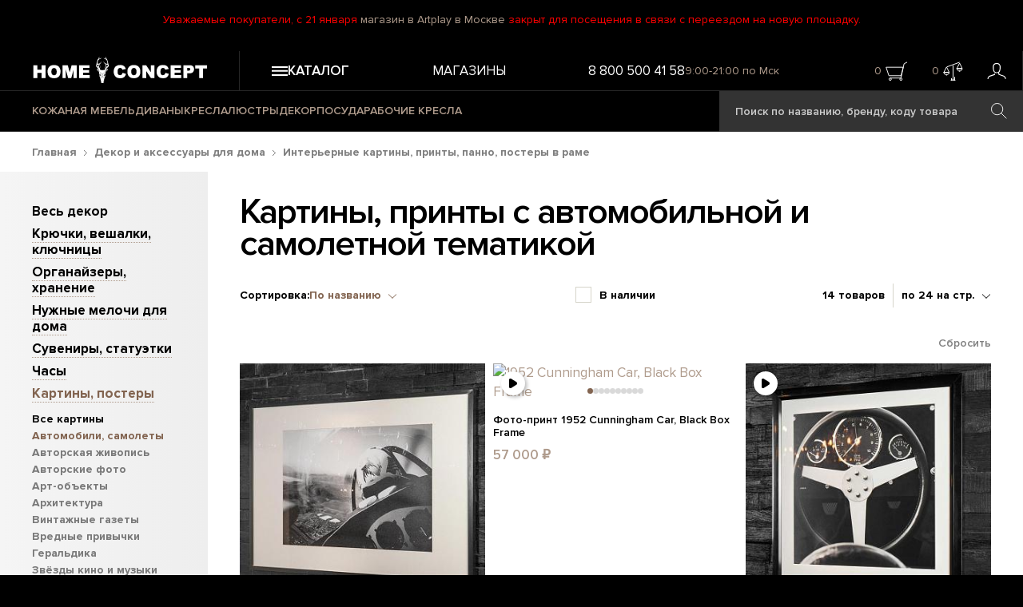

--- FILE ---
content_type: text/html; charset=utf-8
request_url: https://homeconcept.ru/catalog/decor/wall-art/cars/
body_size: 24170
content:
<!DOCTYPE HTML>
<html lang="ru">
<head>
    <title>Дизайнерские картины, принты с автомобильной и самолетной тематикой | Home Concept</title>
    <link href="/favicon.ico" rel="icon" type="image/x-icon"/>
    <link href="/favicon.ico" rel="shortcut icon" type="image/x-icon"/>
    <meta name="format-detection" content="telephone=no">
    <meta name="cmsmagazine" content="ec3775270346e81f8bbbb0ded9e61a91"/>
    <meta name="viewport" id="vp" content="width=device-width, initial-scale=1">
    <meta name="theme-color" content="#AF9B8C">
    <meta name="mobile-web-app-capable" content="yes">
    <meta name="apple-mobile-web-app-status-bar-style" content="#AF9B8C">
    <meta name="yandex-verification" content="73c296e5accedd13" />
    <meta name="google-site-verification" content="RuLEfw76oVxpXe3M7xZEpabunYjcvcD6ekveErdLiPE" />
    <meta http-equiv="Content-Type" content="text/html; charset=utf-8" />
<meta name="description" content="Картины, принты с автомобильной и самолетной тематикой - эксклюзивные дизайнерские картины в современном и ретро стиле. Элитный декор для украшения интерьера" />
<link rel="canonical" href="https://homeconcept.ru/catalog/decor/wall-art/cars/" />
<link href="/local/templates/homeconcept2015/styles.css?17536997641106" type="text/css"  data-template-style="true"  rel="stylesheet" />
<link href="/assets/build/css/common.css?1768324707104583" type="text/css"  data-template-style="true"  rel="stylesheet" />
<link href="/assets/build/css/catalog-section.css?176547577830667" type="text/css"  data-template-style="true"  rel="stylesheet" />
<script>if(!window.BX)window.BX={};if(!window.BX.message)window.BX.message=function(mess){if(typeof mess==='object'){for(let i in mess) {BX.message[i]=mess[i];} return true;}};</script>
<script>(window.BX||top.BX).message({"JS_CORE_LOADING":"Загрузка...","JS_CORE_NO_DATA":"- Нет данных -","JS_CORE_WINDOW_CLOSE":"Закрыть","JS_CORE_WINDOW_EXPAND":"Развернуть","JS_CORE_WINDOW_NARROW":"Свернуть в окно","JS_CORE_WINDOW_SAVE":"Сохранить","JS_CORE_WINDOW_CANCEL":"Отменить","JS_CORE_WINDOW_CONTINUE":"Продолжить","JS_CORE_H":"ч","JS_CORE_M":"м","JS_CORE_S":"с","JSADM_AI_HIDE_EXTRA":"Скрыть лишние","JSADM_AI_ALL_NOTIF":"Показать все","JSADM_AUTH_REQ":"Требуется авторизация!","JS_CORE_WINDOW_AUTH":"Войти","JS_CORE_IMAGE_FULL":"Полный размер"});</script>

<script src="/bitrix/js/main/core/core.min.js?1756188522229643"></script>

<script>BX.Runtime.registerExtension({"name":"main.core","namespace":"BX","loaded":true});</script>
<script>BX.setJSList(["\/bitrix\/js\/main\/core\/core_ajax.js","\/bitrix\/js\/main\/core\/core_promise.js","\/bitrix\/js\/main\/polyfill\/promise\/js\/promise.js","\/bitrix\/js\/main\/loadext\/loadext.js","\/bitrix\/js\/main\/loadext\/extension.js","\/bitrix\/js\/main\/polyfill\/promise\/js\/promise.js","\/bitrix\/js\/main\/polyfill\/find\/js\/find.js","\/bitrix\/js\/main\/polyfill\/includes\/js\/includes.js","\/bitrix\/js\/main\/polyfill\/matches\/js\/matches.js","\/bitrix\/js\/ui\/polyfill\/closest\/js\/closest.js","\/bitrix\/js\/main\/polyfill\/fill\/main.polyfill.fill.js","\/bitrix\/js\/main\/polyfill\/find\/js\/find.js","\/bitrix\/js\/main\/polyfill\/matches\/js\/matches.js","\/bitrix\/js\/main\/polyfill\/core\/dist\/polyfill.bundle.js","\/bitrix\/js\/main\/core\/core.js","\/bitrix\/js\/main\/polyfill\/intersectionobserver\/js\/intersectionobserver.js","\/bitrix\/js\/main\/lazyload\/dist\/lazyload.bundle.js","\/bitrix\/js\/main\/polyfill\/core\/dist\/polyfill.bundle.js","\/bitrix\/js\/main\/parambag\/dist\/parambag.bundle.js"]);
</script>
<script>BX.Runtime.registerExtension({"name":"fx","namespace":"window","loaded":true});</script>
<script>(window.BX||top.BX).message({"LANGUAGE_ID":"ru","FORMAT_DATE":"DD.MM.YYYY","FORMAT_DATETIME":"DD.MM.YYYY HH:MI:SS","COOKIE_PREFIX":"BITRIX_SM","SERVER_TZ_OFFSET":"10800","UTF_MODE":"Y","SITE_ID":"s1","SITE_DIR":"\/","USER_ID":"","SERVER_TIME":1769198712,"USER_TZ_OFFSET":0,"USER_TZ_AUTO":"Y","bitrix_sessid":"98825f692970f774e758b3f3875607a6"});</script>


<script src="/bitrix/js/main/core/core_fx.min.js?15645065759768"></script>
<script>BX.message({"AB_RS_MAX_SIZE":"Выделенный текст слишком большой (максимум 500 символов)","AB_RS_MIN_SIZE":"Необходимо выделить ошибку","AB_RS_SEND_TEXT":"Благодарим за Ваше сообщение, в ближайшее время мы постараемся исправить данную ошибку.","AB_RS_PLACEHOLDER":"Ваш комментарий","AB_RS_TITLE":"Сообщить об ошибке","AB_RS_BUTTON":"Отправить"});</script>
<!-- dev2fun module opengraph -->
<meta property="og:title" content="Дизайнерские картины, принты с автомобильной и самолетной тематикой | Home Concept"/>
<meta property="og:description" content="Картины, принты с автомобильной и самолетной тематикой - эксклюзивные дизайнерские картины в современном и ретро стиле. Элитный декор для украшения интерьера"/>
<meta property="og:url" content="https://homeconcept.ru/catalog/decor/wall-art/cars/"/>
<meta property="og:type" content="website"/>
<meta property="og:site_name" content="Home Concept"/>
<meta property="og:image" content="https://homeconcept.ru/upload/resize_cache/iblock/db4/300_400_1/Plane-TT6-int-h.jpg"/>
<meta property="og:locale" content="ru_RU"/>
<meta property="og:image:width" content="300"/>
<meta property="og:image:height" content="300"/>
<meta property="og:image:secure_url" content="https://homeconcept.ru/upload/resize_cache/iblock/db4/300_400_1/Plane-TT6-int-h.jpg"/>
<meta property="og:image:type" content="jpg"/>
<!-- /dev2fun module opengraph -->



<script src="/assets/build/js/runtime.js?17654757781469"></script>
<script src="/assets/build/js/0.js?176547577888694"></script>
<script src="/assets/build/js/1.js?176547577812586"></script>
<script src="/assets/build/js/common.js?1765475778326087"></script>
<script src="/local/templates/homeconcept2015/js/script.js?176164976346546"></script>
<script src="/local/components/maximaster/search.title/script.js?170480172410012"></script>
<script src="/assets/build/js/catalog-section.js?17654757788281"></script>
<script src="/local/templates/homeconcept2015/components/bitrix/menu/catalog-left/script.js?17048017251393"></script>
<script src="/local/components/maximaster/catalog.smart.filter/templates/visual_vertical/script.js?170480172420413"></script>
<script src="/local/components/maximaster/offer.list/templates/.default/script.js?1740334872783"></script>


    <script>
        window.dataLayer = window.dataLayer || [];
        function gtag(){dataLayer.push(arguments);}
        gtag('js', new Date());
        gtag('config', 'AW-866208544');
        gtag('config', 'UA-93490327-2');
    </script>
    </head>
<body class="page-catalog-section">
<div>
        <script>
        //--heightOfBannerTop для расчета высоты слайда на главной
        var heightOfBannerTop = 0;
        document.documentElement.style.setProperty('--heightOfBannerTop', "".concat(heightOfBannerTop, "px"));
    </script>
    	<div class="header__top-text">
        <p>Уважаемые покупатели, с 21 января <a href="/stores/moscow/artplay/">магазин в Artplay в Москве</a> закрыт для посещения в связи с переездом на новую площадку.</p>    </div>
    <div class="header__wrapper js-sticky-header">
        <header class="header">
            <div class="header__row">
                <div class="header__logo-wrapper header__column">
                    <a class="header__logo" href="/">
                        <img src="/assets/images/svg/logo.svg" loading="lazy" class="header__logo-image" alt="Home Concept">
                        <img src="/assets/images/svg/logo-small.svg" loading="lazy" class="header__logo-image--small" alt="Home Concept">
                    </a>
                </div>
                <div class="header__top header__column">
                    <div class="js-header-menu-button header__menu-button">
                        <svg class="header__icon-hamburger">
                            <use xlink:href="#burger-3-lines"></use>
                        </svg>
                        <span>Каталог</span>
                    </div>
                    <div class="header__top-menu">
                        
            <a href="/stores/" class="header__menu-top-item">Магазины</a>
                        </div>
                    <div class="header__top-search">
                        <span class="header__search-icon-wrapper js-header-search-button"></span>
                    </div>
                    <div class="header__top-info">
                        <span class="header__phone">
                            <a href="tel:88005004158" class="phone"><span>8 800 500 41 58</span></a>                        </span>
                        <span class="header__working-time">
                            9:00-21:00 по Мск                        </span>
                    </div>
                    <div class="header__user-info">
                        <div class="header__user-info-basket header-top-basket-block">
                                                        <span class="header__user-info-count span-basket-quantity-item">0</span>
                                                            <span class="header__basket-icon-wrapper js-add-yandex-target-click" data-target="cart_click_header">
                            <svg class="header__basket-icon">
                                <use xlink:href="#basket"></use>
                            </svg>
                        </span>
                                                    </div>
                        <div class="header__user-info-compare header-top-compare-block">
                            <span class="header__user-info-count span-basket-quantity-item">0</span>
                                                            <span class="header__compare-icon-wrapper js-add-yandex-target-click" data-target="compare_click_header">
                            <svg class="header__compare-icon">
                                <use xlink:href="#compare-active"></use>
                            </svg>
                        </span>
                                                    </div>
                        <div class="header__user-info-user">
                            <a href="/personal/" class="header__person-link">
                                                                    <svg class="header__person-icon">
                                        <use xlink:href="#person"></use>
                                    </svg>
                                                            </a>
                        </div>
                    </div>
                </div>
            </div>
            <div class="header__row header__row--bottom">
                <div class="header__column">
                    <div class="header__bottom-menu">
                        
            <a href="/catalog/mebel/f/type_of_material-is-leather/a/" class="header__menu-bottom-item ">КОЖАНАЯ МЕБЕЛЬ</a>
            <a href="/catalog/mebel/sofas/" class="header__menu-bottom-item ">ДИВАНЫ</a>
            <a href="/catalog/mebel/armchairs/" class="header__menu-bottom-item ">КРЕСЛА</a>
            <a href="/catalog/lighting/chandeliers/" class="header__menu-bottom-item ">ЛЮСТРЫ</a>
            <a href="/catalog/decor/" class="header__menu-bottom-item ">ДЕКОР</a>
            <a href="/catalog/tableware/" class="header__menu-bottom-item ">ПОСУДА</a>
            <a href="/catalog/mebel/armchairs/desk-chairs/" class="header__menu-bottom-item yellow">РАБОЧИЕ КРЕСЛА</a>
                        </div>
                        <div id="title-search" class="search-navbar bx_search_container">
        <form class="js-search-form" action="/search/">
            <input id="title-search-input" type="text" name="q" value="" placeholder="Поиск по названию, бренду, коду товара" autocomplete="off" class="search-navbar__text bx_input_text"/>
            <input name="s" type="submit" value="" class="search-navbar__submit icon icon-search" />
        </form>
    </div>
<script>
    BX.ready(function(){
        new JCTitleSearch({
            'AJAX_PAGE' : '/catalog/decor/wall-art/cars/',
            'CONTAINER_ID': 'title-search',
            'INPUT_ID': 'title-search-input',
            'MIN_QUERY_LEN': 3
        });
    });
</script>

                </div>
            </div>
        </header>
        <div class="header-menu-mobile"></div>
    </div>


    <div class="catalog-section__wrapper">
        <div class="bx_breadcrumbs__wrapper"><div itemscope itemtype="http://schema.org/BreadcrumbList" class="bx_breadcrumbs" id="bx_breadcrumbs"><ul><li itemprop="itemListElement" itemscope itemtype="http://schema.org/ListItem">      <a itemprop="item" href="//homeconcept.ru/" title="Главная">Главная</a><svg class="icon-arrow-next-7 bx_breadcrumbs__separator">
                            <use xlink:href="#right-arrow-7"></use>
                        </svg>      <meta itemprop="name" content="Главная"/>      <meta itemprop="position" content="1" /></li><li itemprop="itemListElement" itemscope itemtype="http://schema.org/ListItem">      <a itemprop="item" href="//homeconcept.ru/catalog/decor/" title="Декор и аксессуары для дома">Декор и аксессуары для дома</a><svg class="icon-arrow-next-7 bx_breadcrumbs__separator">
                            <use xlink:href="#right-arrow-7"></use>
                        </svg>      <meta itemprop="name" content="Декор и аксессуары для дома"/>      <meta itemprop="position" content="2" /></li><li itemprop="itemListElement" itemscope itemtype="http://schema.org/ListItem">      <a itemprop="item" href="//homeconcept.ru/catalog/decor/wall-art/" title="Интерьерные картины, принты, панно, постеры в раме">Интерьерные картины, принты, панно, постеры в раме</a>      <meta itemprop="name" content="Интерьерные картины, принты, панно, постеры в раме"/>      <meta itemprop="position" content="3" /></li></ul></div></div>        <div class="catalog-section">
            <div class="catalog-section__row">
                <div class="catalog-section__left-menu-wrapper">
                    <div class="catalog-section__left-menu-block">
                            <div class="catalog-section__left-menu">
        <ul class="catalog-left-menu">
                            <li class="active">
                                                                <ul>
                                                            <li>
                                    <a href="/catalog/decor/" class="catalog-link-all">Весь декор</a>
                                </li>
                                                                                                                        <li  >
                                    <a href="/catalog/decor/hooks-and-racks/" class="js-toggle-submenu catalog-left-menu__toggle-submenu">
                                        Крючки, вешалки, ключницы                                    </a>
                                                                            <ul>
                                                                                            <li>
                                                    <a href="/catalog/decor/hooks-and-racks/" class="catalog-link-all">Все крючки, вешалки</a>
                                                </li>
                                                                                                                                        <li  >
                                                    <a href="/catalog/decor/hooks-and-racks/hooks/">
                                                        Крючки                                                    </a>
                                                </li>
                                                                                            <li  >
                                                    <a href="/catalog/decor/hooks-and-racks/single-hooks/">
                                                        Однорожковые                                                    </a>
                                                </li>
                                                                                            <li  >
                                                    <a href="/catalog/decor/hooks-and-racks/double-hooks/">
                                                        Двухрожковые                                                    </a>
                                                </li>
                                                                                            <li  >
                                                    <a href="/catalog/decor/hooks-and-racks/triple-hooks/">
                                                        Трёхрожковые                                                    </a>
                                                </li>
                                                                                            <li  >
                                                    <a href="/catalog/decor/hooks-and-racks/racks-with-hooks/">
                                                        Настенные вешалки                                                    </a>
                                                </li>
                                                                                            <li  >
                                                    <a href="/catalog/decor/hooks-and-racks/clothes-racks/">
                                                        Напольные вешалки, стойки для одежды                                                    </a>
                                                </li>
                                                                                            <li  >
                                                    <a href="/catalog/decor/hooks-and-racks/keyholders/">
                                                        Ключницы                                                    </a>
                                                </li>
                                                                                            <li  >
                                                    <a href="/catalog/decor/hooks-and-racks/curtains-holders/">
                                                        Держатели для штор                                                    </a>
                                                </li>
                                                                                    </ul>
                                                                    </li>
                                                                                            <li  >
                                    <a href="/catalog/decor/storage-organizers/" class="js-toggle-submenu catalog-left-menu__toggle-submenu">
                                        Органайзеры, хранение                                    </a>
                                                                            <ul>
                                                                                            <li>
                                                    <a href="/catalog/decor/storage-organizers/" class="catalog-link-all">Все органайзеры, хранение</a>
                                                </li>
                                                                                                                                        <li  >
                                                    <a href="/catalog/decor/storage-organizers/bookends/">
                                                        Для книг                                                    </a>
                                                </li>
                                                                                            <li  >
                                                    <a href="/catalog/decor/storage-organizers/trinket-trays/">
                                                        Для мелочей и украшений                                                    </a>
                                                </li>
                                                                                            <li  >
                                                    <a href="/catalog/decor/storage-organizers/boxes/">
                                                        Шкатулки                                                    </a>
                                                </li>
                                                                                            <li  >
                                                    <a href="/catalog/decor/storage-organizers/doc-holders/">
                                                        Газетницы, держатели                                                    </a>
                                                </li>
                                                                                            <li  >
                                                    <a href="/catalog/decor/storage-organizers/baskets/">
                                                        Декоративные чемоданы                                                    </a>
                                                </li>
                                                                                            <li  >
                                                    <a href="/catalog/decor/storage-organizers/smartphone-holders/">
                                                        Для смартфона                                                    </a>
                                                </li>
                                                                                            <li  >
                                                    <a href="/catalog/decor/storage-organizers/pin-cushions/">
                                                        Игольницы                                                    </a>
                                                </li>
                                                                                            <li  >
                                                    <a href="/catalog/decor/storage-organizers/money-banks/">
                                                        Копилки                                                    </a>
                                                </li>
                                                                                            <li  >
                                                    <a href="/catalog/decor/storage-organizers/incence-stands/">
                                                        Для благовоний                                                    </a>
                                                </li>
                                                                                    </ul>
                                                                    </li>
                                                                                            <li  >
                                    <a href="/catalog/decor/the-right-stuff/" class="js-toggle-submenu catalog-left-menu__toggle-submenu">
                                        Нужные мелочи для дома                                    </a>
                                                                            <ul>
                                                                                            <li>
                                                    <a href="/catalog/decor/the-right-stuff/" class="catalog-link-all">Все нужные мелочи</a>
                                                </li>
                                                                                                                                        <li  >
                                                    <a href="/catalog/decor/the-right-stuff/handles/">
                                                        Дверные ручки                                                    </a>
                                                </li>
                                                                                            <li  >
                                                    <a href="/catalog/decor/the-right-stuff/notebooks/">
                                                        Гостевые книги, блокноты                                                    </a>
                                                </li>
                                                                                            <li  >
                                                    <a href="/catalog/decor/the-right-stuff/leather-table-pad/">
                                                        Коврики на стол                                                    </a>
                                                </li>
                                                                                            <li  >
                                                    <a href="/catalog/decor/the-right-stuff/bells/">
                                                        Ручные колокольчики, дверные молотки, звонки                                                    </a>
                                                </li>
                                                                                            <li  >
                                                    <a href="/catalog/decor/the-right-stuff/shoe-horns/">
                                                        Ложки для обуви                                                    </a>
                                                </li>
                                                                                            <li  >
                                                    <a href="/catalog/decor/the-right-stuff/compasses/">
                                                        Лупы, компасы, бинокли, микроскопы                                                    </a>
                                                </li>
                                                                                            <li  >
                                                    <a href="/catalog/decor/the-right-stuff/magnets/">
                                                        Магниты, ножи для писем                                                    </a>
                                                </li>
                                                                                            <li  >
                                                    <a href="/catalog/decor/the-right-stuff/doorstoppers/">
                                                        Ограничители для двери                                                    </a>
                                                </li>
                                                                                            <li  >
                                                    <a href="/catalog/decor/the-right-stuff/ashtrays/">
                                                        Пепельницы                                                    </a>
                                                </li>
                                                                                            <li  >
                                                    <a href="/catalog/decor/the-right-stuff/paperweights/">
                                                        Пресс-папье                                                    </a>
                                                </li>
                                                                                            <li  >
                                                    <a href="/catalog/decor/the-right-stuff/photoframes/">
                                                        Рамки для фото                                                    </a>
                                                </li>
                                                                                            <li  >
                                                    <a href="/catalog/decor/the-right-stuff/measures/">
                                                        Рулетки, уровни, термометры                                                    </a>
                                                </li>
                                                                                            <li  >
                                                    <a href="/catalog/decor/the-right-stuff/wall-panels/">
                                                        Стеновые панели, ширмы, пьедесталы                                                    </a>
                                                </li>
                                                                                            <li  >
                                                    <a href="/catalog/decor/the-right-stuff/signs/">
                                                        Таблички на стену, дверь, пол                                                    </a>
                                                </li>
                                                                                            <li  >
                                                    <a href="/catalog/decor/the-right-stuff/trosti/">
                                                        Трости                                                    </a>
                                                </li>
                                                                                    </ul>
                                                                    </li>
                                                                                            <li  >
                                    <a href="/catalog/decor/figuriness/" class="js-toggle-submenu catalog-left-menu__toggle-submenu">
                                        Сувениры, статуэтки                                    </a>
                                                                            <ul>
                                                                                            <li>
                                                    <a href="/catalog/decor/figuriness/" class="catalog-link-all">Все сувениры, украшения</a>
                                                </li>
                                                                                                                                        <li  >
                                                    <a href="/catalog/decor/figuriness/decorative-figuriness/">
                                                        Статуэтки, фигуры                                                    </a>
                                                </li>
                                                                                            <li  >
                                                    <a href="/catalog/decor/figuriness/globe-maps/">
                                                        Глобусы                                                    </a>
                                                </li>
                                                                                            <li  >
                                                    <a href="/catalog/decor/figuriness/decorative-letters/">
                                                        Буквы, цифры                                                    </a>
                                                </li>
                                                                                            <li  >
                                                    <a href="/catalog/decor/figuriness/decorative-plates/">
                                                        Декоративные тарелки                                                    </a>
                                                </li>
                                                                                            <li  >
                                                    <a href="/catalog/decor/figuriness/decorative-chess-figures/">
                                                        Шахматные фигуры                                                    </a>
                                                </li>
                                                                                            <li  >
                                                    <a href="/catalog/decor/figuriness/bowler-hats/">
                                                        Котелки                                                    </a>
                                                </li>
                                                                                            <li  >
                                                    <a href="/catalog/decor/figuriness/mini/">
                                                        Мини-копии диванов и кресел                                                    </a>
                                                </li>
                                                                                            <li  >
                                                    <a href="/catalog/decor/figuriness/sea/">
                                                        Морские кораллы, ракушки                                                    </a>
                                                </li>
                                                                                            <li  >
                                                    <a href="/catalog/decor/figuriness/wall-arts/">
                                                        Настенные украшения                                                    </a>
                                                </li>
                                                                                            <li  >
                                                    <a href="/catalog/decor/figuriness/playing-sets/">
                                                        Настольные игры                                                    </a>
                                                </li>
                                                                                            <li  >
                                                    <a href="/catalog/decor/figuriness/spring-bowls/">
                                                        Поющие чаши, фонтаны                                                    </a>
                                                </li>
                                                                                            <li  >
                                                    <a href="/catalog/decor/figuriness/sculptures/">
                                                        Скульптуры                                                    </a>
                                                </li>
                                                                                            <li  >
                                                    <a href="/catalog/decor/figuriness/globes/">
                                                        Колпаки, колбы, клоши                                                    </a>
                                                </li>
                                                                                    </ul>
                                                                    </li>
                                                                                            <li  >
                                    <a href="/catalog/decor/clock/" class="js-toggle-submenu catalog-left-menu__toggle-submenu">
                                        Часы                                    </a>
                                                                            <ul>
                                                                                            <li>
                                                    <a href="/catalog/decor/clock/" class="catalog-link-all">Все часы</a>
                                                </li>
                                                                                                                                        <li  >
                                                    <a href="/catalog/decor/clock/big-clock/">
                                                        Большие                                                    </a>
                                                </li>
                                                                                            <li  >
                                                    <a href="/catalog/decor/clock/hourglass/">
                                                        Песочные                                                    </a>
                                                </li>
                                                                                            <li  >
                                                    <a href="/catalog/decor/clock/pocket-clock/">
                                                        Карманные                                                    </a>
                                                </li>
                                                                                            <li  >
                                                    <a href="/catalog/decor/clock/floor-clocks/">
                                                        Напольные                                                    </a>
                                                </li>
                                                                                            <li  >
                                                    <a href="/catalog/decor/clock/wall-clock/">
                                                        Настенные                                                    </a>
                                                </li>
                                                                                            <li  >
                                                    <a href="/catalog/decor/clock/table-clock/">
                                                        Настольные                                                    </a>
                                                </li>
                                                                                    </ul>
                                                                    </li>
                                                                                            <li  class="active opened" >
                                    <a href="/catalog/decor/wall-art/" class="js-toggle-submenu catalog-left-menu__toggle-submenu">
                                        Картины, постеры                                    </a>
                                                                            <ul>
                                                                                            <li>
                                                    <a href="/catalog/decor/wall-art/" class="catalog-link-all">Все картины</a>
                                                </li>
                                                                                                                                        <li  class="active" >
                                                    <a href="/catalog/decor/wall-art/cars/">
                                                        Автомобили, самолеты                                                    </a>
                                                </li>
                                                                                            <li  >
                                                    <a href="/catalog/decor/wall-art/author-painting/">
                                                        Авторская живопись                                                    </a>
                                                </li>
                                                                                            <li  >
                                                    <a href="/catalog/decor/wall-art/photos/">
                                                        Авторские фото                                                    </a>
                                                </li>
                                                                                            <li  >
                                                    <a href="/catalog/decor/wall-art/art-objects/">
                                                        Арт-объекты                                                    </a>
                                                </li>
                                                                                            <li  >
                                                    <a href="/catalog/decor/wall-art/architecture-landscapes/">
                                                        Архитектура                                                    </a>
                                                </li>
                                                                                            <li  >
                                                    <a href="/catalog/decor/wall-art/vintage-newspapers/">
                                                        Винтажные газеты                                                    </a>
                                                </li>
                                                                                            <li  >
                                                    <a href="/catalog/decor/wall-art/bad-habits/">
                                                        Вредные привычки                                                    </a>
                                                </li>
                                                                                            <li  >
                                                    <a href="/catalog/decor/wall-art/crests/">
                                                        Геральдика                                                    </a>
                                                </li>
                                                                                            <li  >
                                                    <a href="/catalog/decor/wall-art/cinema-music/">
                                                        Звёзды кино и музыки                                                    </a>
                                                </li>
                                                                                            <li  >
                                                    <a href="/catalog/decor/wall-art/playing-cards/">
                                                        Игральные карты                                                    </a>
                                                </li>
                                                                                            <li  >
                                                    <a href="/catalog/decor/wall-art/paints-on-skin/">
                                                        Картины на коже                                                    </a>
                                                </li>
                                                                                            <li  >
                                                    <a href="/catalog/decor/wall-art/city-maps/">
                                                        Карты и чертежи                                                    </a>
                                                </li>
                                                                                            <li  >
                                                    <a href="/catalog/decor/wall-art/module/">
                                                        Модульные                                                    </a>
                                                </li>
                                                                                            <li  >
                                                    <a href="/catalog/decor/wall-art/retro-foto/">
                                                        Ретро                                                    </a>
                                                </li>
                                                                                            <li  >
                                                    <a href="/catalog/decor/wall-art/reproductions/">
                                                        Репродукции                                                    </a>
                                                </li>
                                                                                            <li  >
                                                    <a href="/catalog/decor/wall-art/cinema/">
                                                        С поталью                                                    </a>
                                                </li>
                                                                                            <li  >
                                                    <a href="/catalog/decor/wall-art/sertificates/">
                                                        Серебряные сертификаты                                                    </a>
                                                </li>
                                                                                            <li  >
                                                    <a href="/catalog/decor/wall-art/sport/">
                                                        Спорт                                                    </a>
                                                </li>
                                                                                            <li  >
                                                    <a href="/catalog/decor/wall-art/fauna/">
                                                        Фауна                                                    </a>
                                                </li>
                                                                                            <li  >
                                                    <a href="/catalog/decor/wall-art/flags/">
                                                        Флаги                                                    </a>
                                                </li>
                                                                                            <li  >
                                                    <a href="/catalog/decor/wall-art/flora/">
                                                        Флора                                                    </a>
                                                </li>
                                                                                            <li  >
                                                    <a href="/catalog/decor/wall-art/sea-paintings/">
                                                        Море                                                    </a>
                                                </li>
                                                                                    </ul>
                                                                    </li>
                                                                                            <li  >
                                    <a href="/catalog/decor/handles-knobs/" class="js-toggle-submenu catalog-left-menu__toggle-submenu">
                                        Мебельные ручки                                    </a>
                                                                            <ul>
                                                                                            <li>
                                                    <a href="/catalog/decor/handles-knobs/" class="catalog-link-all">Все ручки</a>
                                                </li>
                                                                                                                                        <li  >
                                                    <a href="/catalog/decor/handles-knobs/knobes/">
                                                        Ручки кнопки                                                    </a>
                                                </li>
                                                                                            <li  >
                                                    <a href="/catalog/decor/handles-knobs/knobs-staples/">
                                                        Ручки скобы                                                    </a>
                                                </li>
                                                                                            <li  >
                                                    <a href="/catalog/decor/handles-knobs/animal-knobs/">
                                                        В виде животных                                                    </a>
                                                </li>
                                                                                            <li  >
                                                    <a href="/catalog/decor/handles-knobs/knob-sets/">
                                                        Наборы ручек                                                    </a>
                                                </li>
                                                                                    </ul>
                                                                    </li>
                                                                                            <li  >
                                    <a href="/catalog/decor/home-fragrance/" class="js-toggle-submenu catalog-left-menu__toggle-submenu">
                                        Ароматы для дома                                    </a>
                                                                            <ul>
                                                                                            <li>
                                                    <a href="/catalog/decor/home-fragrance/" class="catalog-link-all">Все ароматы для дома</a>
                                                </li>
                                                                                                                                        <li  >
                                                    <a href="/catalog/decor/home-fragrance/aroma-sets/">
                                                        Аромадиффузоры                                                    </a>
                                                </li>
                                                                                            <li  >
                                                    <a href="/catalog/decor/home-fragrance/diffusers/">
                                                        Наполнители                                                    </a>
                                                </li>
                                                                                            <li  >
                                                    <a href="/catalog/decor/home-fragrance/roomsprays/">
                                                        Арома-спреи                                                    </a>
                                                </li>
                                                                                            <li  >
                                                    <a href="/catalog/decor/home-fragrance/aroma-candles/">
                                                        Арома-свечи                                                    </a>
                                                </li>
                                                                                            <li  >
                                                    <a href="/catalog/decor/home-fragrance/car-diffuser/">
                                                        Ароматы для авто, шкафов                                                    </a>
                                                </li>
                                                                                    </ul>
                                                                    </li>
                                                                                            <li  >
                                    <a href="/catalog/decor/candlesticks-candles/" class="js-toggle-submenu catalog-left-menu__toggle-submenu">
                                        Подсвечники, свечи, камины                                    </a>
                                                                            <ul>
                                                                                            <li>
                                                    <a href="/catalog/decor/candlesticks-candles/" class="catalog-link-all">Все подсвечники, свечи, камины</a>
                                                </li>
                                                                                                                                        <li  >
                                                    <a href="/catalog/decor/candlesticks-candles/candles/">
                                                        Свечи                                                    </a>
                                                </li>
                                                                                            <li  >
                                                    <a href="/catalog/decor/candlesticks-candles/aroma-candle/">
                                                        Арома-свечи                                                    </a>
                                                </li>
                                                                                            <li  >
                                                    <a href="/catalog/decor/candlesticks-candles/glass-candles/">
                                                        Свечи в подсвечнике                                                    </a>
                                                </li>
                                                                                            <li  >
                                                    <a href="/catalog/decor/candlesticks-candles/candlesticks/">
                                                        Подсвечники                                                    </a>
                                                </li>
                                                                                            <li  >
                                                    <a href="/catalog/decor/candlesticks-candles/candle-accessories/">
                                                        Тушители для свечей, аксессуары                                                    </a>
                                                </li>
                                                                                            <li  >
                                                    <a href="/catalog/decor/candlesticks-candles/fireplace-accessories/">
                                                        Декоративные камины, аксессуары, мангалы                                                    </a>
                                                </li>
                                                                                    </ul>
                                                                    </li>
                                                                                            <li  >
                                    <a href="/catalog/decor/bath-acessories/" class="js-toggle-submenu catalog-left-menu__toggle-submenu">
                                        Ванная и туалет                                    </a>
                                                                            <ul>
                                                                                            <li>
                                                    <a href="/catalog/decor/bath-acessories/" class="catalog-link-all">Всё для ванной и туалета</a>
                                                </li>
                                                                                                                                        <li  >
                                                    <a href="/catalog/decor/bath-acessories/towel-rails/">
                                                        Держатели для полотенец                                                    </a>
                                                </li>
                                                                                            <li  >
                                                    <a href="/catalog/decor/bath-acessories/toilet-rollholder/">
                                                        Держатели туалетной бумаги                                                    </a>
                                                </li>
                                                                                            <li  >
                                                    <a href="/catalog/decor/bath-acessories/bath-bottles/">
                                                        Дозаторы, ёмкости                                                    </a>
                                                </li>
                                                                                            <li  >
                                                    <a href="/catalog/decor/bath-acessories/toilet-dispensers/">
                                                        Ёршики с держателем                                                    </a>
                                                </li>
                                                                                            <li  >
                                                    <a href="/catalog/decor/bath-acessories/waste-baskets/">
                                                        Корзины для мусора и белья                                                    </a>
                                                </li>
                                                                                            <li  >
                                                    <a href="/catalog/decor/bath-acessories/towel-hooks/">
                                                        Крючки для полотенец                                                    </a>
                                                </li>
                                                                                            <li  >
                                                    <a href="/catalog/decor/bath-acessories/soap-dishes/">
                                                        Мыльницы                                                    </a>
                                                </li>
                                                                                            <li  >
                                                    <a href="/catalog/decor/bath-acessories/bathroom-shelves/">
                                                        Полки, решётки                                                    </a>
                                                </li>
                                                                                            <li  >
                                                    <a href="/catalog/decor/bath-acessories/toothbrush-holders/">
                                                        Стаканы для зубных щеток                                                    </a>
                                                </li>
                                                                                    </ul>
                                                                    </li>
                                                                                            <li  >
                                    <a href="/catalog/decor/artificial-plants/" class="js-toggle-submenu catalog-left-menu__toggle-submenu">
                                        Вазы, кашпо, искусственные растения                                    </a>
                                                                            <ul>
                                                                                            <li>
                                                    <a href="/catalog/decor/artificial-plants/" class="catalog-link-all">Все вазы, кашпо, искусственные растения и цветы</a>
                                                </li>
                                                                                                                                        <li  >
                                                    <a href="/catalog/decor/artificial-plants/dishes/">
                                                        Вазы, бутыли                                                    </a>
                                                </li>
                                                                                            <li  >
                                                    <a href="/catalog/decor/artificial-plants/flower-pots/">
                                                        Кашпо                                                    </a>
                                                </li>
                                                                                            <li  >
                                                    <a href="/catalog/decor/artificial-plants/artificial-trees/">
                                                        Растения, деревья и кусты                                                    </a>
                                                </li>
                                                                                            <li  >
                                                    <a href="/catalog/decor/artificial-plants/artificial-flowers/">
                                                        Цветы и букеты                                                    </a>
                                                </li>
                                                                                    </ul>
                                                                    </li>
                                                                                            <li  >
                                    <a href="/catalog/decor/sports-accessories/" class="js-toggle-submenu catalog-left-menu__toggle-submenu">
                                        Спортивные аксессуары                                    </a>
                                                                            <ul>
                                                                                            <li>
                                                    <a href="/catalog/decor/sports-accessories/" class="catalog-link-all">Все спортивные аксессуары</a>
                                                </li>
                                                                                                                                        <li  >
                                                    <a href="/catalog/decor/sports-accessories/for-box/">
                                                        Бокс                                                    </a>
                                                </li>
                                                                                            <li  >
                                                    <a href="/catalog/decor/sports-accessories/for-rugby/">
                                                        Регби                                                    </a>
                                                </li>
                                                                                            <li  >
                                                    <a href="/catalog/decor/sports-accessories/sport-clothes/">
                                                        Одежда                                                    </a>
                                                </li>
                                                                                            <li  >
                                                    <a href="/catalog/decor/sports-accessories/for-cricket/">
                                                        Крикет                                                    </a>
                                                </li>
                                                                                            <li  >
                                                    <a href="/catalog/decor/sports-accessories/for-croquet/">
                                                        Крокет                                                    </a>
                                                </li>
                                                                                            <li  >
                                                    <a href="/catalog/decor/sports-accessories/for-tennis/">
                                                        Теннис, бадминтон                                                    </a>
                                                </li>
                                                                                            <li  >
                                                    <a href="/catalog/decor/sports-accessories/vintage-trophy-cups/">
                                                        Кубки, награды                                                    </a>
                                                </li>
                                                                                    </ul>
                                                                    </li>
                                                                                            <li  >
                                    <a href="/catalog/decor/cats-dogs/" class="js-toggle-submenu catalog-left-menu__toggle-submenu">
                                        Собаки, кошки, птицы                                    </a>
                                                                            <ul>
                                                                                            <li>
                                                    <a href="/catalog/decor/cats-dogs/" class="catalog-link-all">Всё для собак, кошек, птиц</a>
                                                </li>
                                                                                                                                        <li  >
                                                    <a href="/catalog/decor/cats-dogs/pet-sofas/">
                                                        Диваны для питомцев                                                    </a>
                                                </li>
                                                                                            <li  >
                                                    <a href="/catalog/decor/cats-dogs/birdcages/">
                                                        Клетки для птиц, скворечники                                                    </a>
                                                </li>
                                                                                            <li  >
                                                    <a href="/catalog/decor/cats-dogs/pet-cushions/">
                                                        Пледы, коврики, подушки                                                    </a>
                                                </li>
                                                                                    </ul>
                                                                    </li>
                                                                                            <li  >
                                    <a href="/catalog/decor/cristmas-decor/" class="js-toggle-submenu catalog-left-menu__toggle-submenu">
                                        Новогодние украшения                                    </a>
                                                                            <ul>
                                                                                            <li>
                                                    <a href="/catalog/decor/cristmas-decor/" class="catalog-link-all">Все новогодние украшения</a>
                                                </li>
                                                                                                                                        <li  >
                                                    <a href="/catalog/decor/cristmas-decor/christmas-balls/">
                                                        Ёлочные шары                                                    </a>
                                                </li>
                                                                                            <li  >
                                                    <a href="/catalog/decor/cristmas-decor/christmas-toys/">
                                                        Ёлочные игрушки                                                    </a>
                                                </li>
                                                                                            <li  >
                                                    <a href="/catalog/decor/cristmas-decor/xmas-egg-boxes/">
                                                        Ёлочные игрушки-шкатулки                                                    </a>
                                                </li>
                                                                                            <li  >
                                                    <a href="/catalog/decor/cristmas-decor/cristmas-toy-sets/">
                                                        Наборы игрушек                                                    </a>
                                                </li>
                                                                                            <li  >
                                                    <a href="/catalog/decor/cristmas-decor/hangings/">
                                                        Ёлочные подвески                                                    </a>
                                                </li>
                                                                                            <li  >
                                                    <a href="/catalog/decor/cristmas-decor/christmas-toys-on-clip/">
                                                        Игрушки на прищепке                                                    </a>
                                                </li>
                                                                                            <li  >
                                                    <a href="/catalog/decor/cristmas-decor/tree-topper/">
                                                        Верхушки на ёлку                                                    </a>
                                                </li>
                                                                                            <li  >
                                                    <a href="/catalog/decor/cristmas-decor/garlands/">
                                                        Гирлянды, конфетти, лампочки                                                    </a>
                                                </li>
                                                                                            <li  >
                                                    <a href="/catalog/decor/cristmas-decor/novogodniy-venok/">
                                                        Новогодние венки                                                    </a>
                                                </li>
                                                                                            <li  >
                                                    <a href="/catalog/decor/cristmas-decor/christmas-figures/">
                                                        Новогодние фигурки                                                    </a>
                                                </li>
                                                                                            <li  >
                                                    <a href="/catalog/decor/cristmas-decor/new-year-candlesticks/">
                                                        Новогодние подсвечники, свечи                                                    </a>
                                                </li>
                                                                                            <li  >
                                                    <a href="/catalog/decor/cristmas-decor/music-boxes/">
                                                        Музыкальные статуэтки                                                    </a>
                                                </li>
                                                                                            <li  >
                                                    <a href="/catalog/decor/cristmas-decor/christmas-tree/">
                                                        Новогодние ёлки                                                    </a>
                                                </li>
                                                                                            <li  >
                                                    <a href="/catalog/decor/cristmas-decor/tree-skirts/">
                                                        Коврики-юбки на ёлку                                                    </a>
                                                </li>
                                                                                            <li  >
                                                    <a href="/catalog/decor/cristmas-decor/gift-box/">
                                                        Подарочные коробки                                                    </a>
                                                </li>
                                                                                    </ul>
                                                                    </li>
                                                                                            <li  >
                                    <a href="/catalog/decor/vintage/" class="js-toggle-submenu catalog-left-menu__toggle-submenu">
                                        Винтажный декор                                    </a>
                                                                            <ul>
                                                                                            <li>
                                                    <a href="/catalog/decor/vintage/" class="catalog-link-all">Весь винтажный декор</a>
                                                </li>
                                                                                                                                        <li  >
                                                    <a href="/catalog/decor/vintage/vintage-newyear-figures/">
                                                        Деды Морозы                                                    </a>
                                                </li>
                                                                                            <li  >
                                                    <a href="/catalog/decor/vintage/vintage-finds/">
                                                        Находки                                                    </a>
                                                </li>
                                                                                            <li  >
                                                    <a href="/catalog/decor/vintage/vintage-sport-accessories/">
                                                        Спортивные аксессуары                                                    </a>
                                                </li>
                                                                                            <li  >
                                                    <a href="/catalog/decor/vintage/vintage-flags/">
                                                        Флаги                                                    </a>
                                                </li>
                                                                                            <li  >
                                                    <a href="/catalog/decor/vintage/vintage-suitcases/">
                                                        Чемоданы                                                    </a>
                                                </li>
                                                                                            <li  >
                                                    <a href="/catalog/decor/vintage/vintage-clothes/">
                                                        Одежда, обувь, аксессуары                                                    </a>
                                                </li>
                                                                                            <li  >
                                                    <a href="/catalog/decor/vintage/vintage-binoculars/">
                                                        Бинокли                                                    </a>
                                                </li>
                                                                                            <li  >
                                                    <a href="/catalog/decor/vintage/vintage-newspaper/">
                                                        Газеты                                                    </a>
                                                </li>
                                                                                            <li  >
                                                    <a href="/catalog/decor/vintage/vintage-books/">
                                                        Книги                                                    </a>
                                                </li>
                                                                                            <li  >
                                                    <a href="/catalog/decor/vintage/bagging/">
                                                        Мешки                                                    </a>
                                                </li>
                                                                                            <li  >
                                                    <a href="/catalog/decor/vintage/vintage-music-instruments/">
                                                        Музыкальные инструменты                                                    </a>
                                                </li>
                                                                                            <li  >
                                                    <a href="/catalog/decor/vintage/vintage-coatofarms/">
                                                        Наградные гербы                                                    </a>
                                                </li>
                                                                                            <li  >
                                                    <a href="/catalog/decor/vintage/vintage-corals/">
                                                        Кораллы                                                    </a>
                                                </li>
                                                                                            <li  >
                                                    <a href="/catalog/decor/vintage/vintage-typewriters/">
                                                        Печатные машинки                                                    </a>
                                                </li>
                                                                                            <li  >
                                                    <a href="/catalog/decor/vintage/vintage-photoframes/">
                                                        Рамки с фото                                                    </a>
                                                </li>
                                                                                            <li  >
                                                    <a href="/catalog/decor/vintage/vintage-cameras/">
                                                        Фотокамеры                                                    </a>
                                                </li>
                                                                                    </ul>
                                                                    </li>
                                                        <li>
                                <a href="/catalog/decor/f/new-is-new/a/" class="catalog-link-all">Новинки</a>
                            </li>
                            <li>
                                <a href="/catalog/decor/f/sale-is-sale-or-discount/a/" class="catalog-link-all">Sale</a>
                            </li>
                            <li class="catalog-left-menu__certificate">
                                <a href="/catalog/certificates/">Подарочный сертификат</a>
                            </li>
                        </ul>
                                    </li>
                    </ul>
    </div>
                        <div class="bx_filter bx_filter-wrapper bx_homeconcept">
	<div class="bx_filter_section">
        <div class="bx_filter__title-wrapper">
            <span class="bx_filter__title">
                Фильтр
            </span>
                        <div class="clear"></div>
        </div>


		<form name="_form" action="/catalog/decor/wall-art/cars/" method="get" class="smartfilter">
								<div class="bx_filter_parameters_box ">
						<span class="bx_filter_container_modef"></span>
						<div class="bx_filter_parameters_box_title">
                            <span>
                                Цена <span class="lowercase">(руб)</span>
                            </span>
                        </div>
						                        <svg class="bx_filter__arrow icon-arrow-top">
                            <use xlink:href="#arrow-top"></use>
                        </svg>
						<div class="bx_filter_block bx_filter_block_integer" >
							<div class="bx_filter_parameters_box_container">
                                								<div class="bx_filter_parameters_box_container_block">
																												 <input
											class="min-price"
											type="text"
											name="arrFilter_P5_MIN"
											id="arrFilter_P5_MIN"
											value="38100"
											onkeyup="smartFilter.keyup(this)"
										/>
																	</div>
                                –
								<div class="bx_filter_parameters_box_container_block">
																												 <input
											class="max-price"
											type="text"
											name="arrFilter_P5_MAX"
											id="arrFilter_P5_MAX"
											value="192800"
											onkeyup="smartFilter.keyup(this)"
										/>
																	</div>

								<div style="clear: both;"></div>

								<div class="bx_ui_slider_track" id="drag_track_e4da3b7fbbce2345d7772b0674a318d5">
																		
									<div class="bx_ui_slider_pricebar_VD" style="left: 0;right: 0;" id="colorUnavailableActive_e4da3b7fbbce2345d7772b0674a318d5"></div>
									<div class="bx_ui_slider_pricebar_VN" style="left: 0;right: 0;" id="colorAvailableInactive_e4da3b7fbbce2345d7772b0674a318d5"></div>
									<div class="bx_ui_slider_pricebar_V"  style="left: 0;right: 0;" id="colorAvailableActive_e4da3b7fbbce2345d7772b0674a318d5"></div>
									<div class="bx_ui_slider_range" id="drag_tracker_e4da3b7fbbce2345d7772b0674a318d5"  style="left: 0%; right: 0%;">
										<a class="bx_ui_slider_handle left"  style="left:0;" href="javascript:void(0)" id="left_slider_e4da3b7fbbce2345d7772b0674a318d5"></a>
										<a class="bx_ui_slider_handle right" style="right:0;" href="javascript:void(0)" id="right_slider_e4da3b7fbbce2345d7772b0674a318d5"></a>
									</div>
								</div>
								<div style="opacity: 0;height: 1px;"></div>
							</div>
						</div>
					</div>
										<script>
						BX.ready(function(){
							window['trackBare4da3b7fbbce2345d7772b0674a318d5'] = new BX.Iblock.SmartFilter({'leftSlider':'left_slider_e4da3b7fbbce2345d7772b0674a318d5','rightSlider':'right_slider_e4da3b7fbbce2345d7772b0674a318d5','tracker':'drag_tracker_e4da3b7fbbce2345d7772b0674a318d5','trackerWrap':'drag_track_e4da3b7fbbce2345d7772b0674a318d5','minInputId':'arrFilter_P5_MIN','maxInputId':'arrFilter_P5_MAX','minPrice':'38100','maxPrice':'192800','curMinPrice':'','curMaxPrice':'','fltMinPrice':'38100','fltMaxPrice':'192800','precision':'0','colorUnavailableActive':'colorUnavailableActive_e4da3b7fbbce2345d7772b0674a318d5','colorAvailableActive':'colorAvailableActive_e4da3b7fbbce2345d7772b0674a318d5','colorAvailableInactive':'colorAvailableInactive_e4da3b7fbbce2345d7772b0674a318d5'});
						});
					</script>
								<div class="bx_filter_parameters_box " >
					<span class="bx_filter_container_modef"></span>
					<div class="bx_filter_parameters_box_title" >
                        <span>
                            Ширина                                                    </span>
                    </div>
					                    <svg class="bx_filter__arrow icon-arrow-top">
                        <use xlink:href="#arrow-top"></use>
                    </svg>
					<div class="bx_filter_block bx_filter_block_integer" >
                                                <div class="bx_filter_parameters_box_container">
						
																<div class="bx_filter_parameters_box_container_block">
									<input
										class="min-price"
										type="text"
										name="arrFilter_120_MIN"
										id="arrFilter_120_MIN"
										value="51"
										onkeyup="smartFilter.keyup(this)"
									/>

								</div>
                            –
								<div class="bx_filter_parameters_box_container_block">
									<input
										class="max-price"
										type="text"
										name="arrFilter_120_MAX"
										id="arrFilter_120_MAX"
										value="163"
										onkeyup="smartFilter.keyup(this)"
										/>

								</div>
								<div style="clear: both;"></div>
								<div>
								<div class="bx_ui_slider_track" id="drag_track_120">
																		
									<div class="bx_ui_slider_pricebar_VD" style="left: 0;right: 0;" id="colorUnavailableActive_120"></div>
									<div class="bx_ui_slider_pricebar_VN" style="left: 0;right: 0;" id="colorAvailableInactive_120"></div>
									<div class="bx_ui_slider_pricebar_V"  style="left: 0;right: 0;" id="colorAvailableActive_120"></div>
									<div class="bx_ui_slider_range" 	id="drag_tracker_120"  style="left: 0;right: 0;">
										<a class="bx_ui_slider_handle left"  style="left:0;" href="javascript:void(0)" id="left_slider_120"></a>
										<a class="bx_ui_slider_handle right" style="right:0;" href="javascript:void(0)" id="right_slider_120"></a>
									</div>
								</div>
								</div>
																<script>
									BX.ready(function(){
										window['trackBar120'] = new BX.Iblock.SmartFilter({'leftSlider':'left_slider_120','rightSlider':'right_slider_120','tracker':'drag_tracker_120','trackerWrap':'drag_track_120','minInputId':'arrFilter_120_MIN','maxInputId':'arrFilter_120_MAX','minPrice':'51','maxPrice':'163','curMinPrice':'','curMaxPrice':'','fltMinPrice':'51','fltMaxPrice':'163','precision':'0','colorUnavailableActive':'colorUnavailableActive_120','colorAvailableActive':'colorAvailableActive_120','colorAvailableInactive':'colorAvailableInactive_120'});
									});
								</script>
								<div class="clear"></div>
														</div>
						<div class="clb"></div>
					</div>
				</div>
							<div class="bx_filter_parameters_box " >
					<span class="bx_filter_container_modef"></span>
					<div class="bx_filter_parameters_box_title" >
                        <span>
                            Высота                                                    </span>
                    </div>
					                    <svg class="bx_filter__arrow icon-arrow-top">
                        <use xlink:href="#arrow-top"></use>
                    </svg>
					<div class="bx_filter_block bx_filter_block_integer" >
                                                <div class="bx_filter_parameters_box_container">
						
																<div class="bx_filter_parameters_box_container_block">
									<input
										class="min-price"
										type="text"
										name="arrFilter_121_MIN"
										id="arrFilter_121_MIN"
										value="41"
										onkeyup="smartFilter.keyup(this)"
									/>

								</div>
                            –
								<div class="bx_filter_parameters_box_container_block">
									<input
										class="max-price"
										type="text"
										name="arrFilter_121_MAX"
										id="arrFilter_121_MAX"
										value="102"
										onkeyup="smartFilter.keyup(this)"
										/>

								</div>
								<div style="clear: both;"></div>
								<div>
								<div class="bx_ui_slider_track" id="drag_track_121">
																		
									<div class="bx_ui_slider_pricebar_VD" style="left: 0;right: 0;" id="colorUnavailableActive_121"></div>
									<div class="bx_ui_slider_pricebar_VN" style="left: 0;right: 0;" id="colorAvailableInactive_121"></div>
									<div class="bx_ui_slider_pricebar_V"  style="left: 0;right: 0;" id="colorAvailableActive_121"></div>
									<div class="bx_ui_slider_range" 	id="drag_tracker_121"  style="left: 0;right: 0;">
										<a class="bx_ui_slider_handle left"  style="left:0;" href="javascript:void(0)" id="left_slider_121"></a>
										<a class="bx_ui_slider_handle right" style="right:0;" href="javascript:void(0)" id="right_slider_121"></a>
									</div>
								</div>
								</div>
																<script>
									BX.ready(function(){
										window['trackBar121'] = new BX.Iblock.SmartFilter({'leftSlider':'left_slider_121','rightSlider':'right_slider_121','tracker':'drag_tracker_121','trackerWrap':'drag_track_121','minInputId':'arrFilter_121_MIN','maxInputId':'arrFilter_121_MAX','minPrice':'41','maxPrice':'102','curMinPrice':'','curMaxPrice':'','fltMinPrice':'41','fltMaxPrice':'102','precision':'0','colorUnavailableActive':'colorUnavailableActive_121','colorAvailableActive':'colorAvailableActive_121','colorAvailableInactive':'colorAvailableInactive_121'});
									});
								</script>
								<div class="clear"></div>
														</div>
						<div class="clb"></div>
					</div>
				</div>
							<div class="bx_filter_parameters_box " >
					<span class="bx_filter_container_modef"></span>
					<div class="bx_filter_parameters_box_title" >
                        <span>
                            Помещение                                                    </span>
                    </div>
					                    <svg class="bx_filter__arrow icon-arrow-top">
                        <use xlink:href="#arrow-top"></use>
                    </svg>
					<div class="bx_filter_block " >
                                                <div class="bx_filter_parameters_box_container">
						                                								<div class="bx_filter_parameters_box_container_overflow style-scroll">
									                                        <div class="checkbox-style">
                                            <input
                                                    type="checkbox"
                                                    value="Y"
                                                    name="arrFilter_345_2858271702"
                                                    id="arrFilter_345_2858271702"
                                                                                                                                                    onchange="smartFilter.click(this)"
                                            />
                                            <label data-role="label_arrFilter_345_2858271702" class="bx_filter_param_label " for="arrFilter_345_2858271702">
                                                Гостиная (4)
                                            </label>
                                        </div>
									                                        <div class="checkbox-style">
                                            <input
                                                    type="checkbox"
                                                    value="Y"
                                                    name="arrFilter_345_987946567"
                                                    id="arrFilter_345_987946567"
                                                                                                                                                    onchange="smartFilter.click(this)"
                                            />
                                            <label data-role="label_arrFilter_345_987946567" class="bx_filter_param_label " for="arrFilter_345_987946567">
                                                Кабинет (5)
                                            </label>
                                        </div>
									                                        <div class="checkbox-style">
                                            <input
                                                    type="checkbox"
                                                    value="Y"
                                                    name="arrFilter_345_3713725248"
                                                    id="arrFilter_345_3713725248"
                                                                                                                                                    onchange="smartFilter.click(this)"
                                            />
                                            <label data-role="label_arrFilter_345_3713725248" class="bx_filter_param_label " for="arrFilter_345_3713725248">
                                                Спальня (3)
                                            </label>
                                        </div>
																	</div>
												</div>
						<div class="clb"></div>
					</div>
				</div>
							<div class="bx_filter_parameters_box " >
					<span class="bx_filter_container_modef"></span>
					<div class="bx_filter_parameters_box_title" >
                        <span>
                            Стиль                                                    </span>
                    </div>
					                    <svg class="bx_filter__arrow icon-arrow-top">
                        <use xlink:href="#arrow-top"></use>
                    </svg>
					<div class="bx_filter_block " >
                                                <div class="bx_filter_parameters_box_container">
						                                								<div class="bx_filter_parameters_box_container_overflow style-scroll">
									                                        <div class="checkbox-style">
                                            <input
                                                    type="checkbox"
                                                    value="Y"
                                                    name="arrFilter_305_305326481"
                                                    id="arrFilter_305_305326481"
                                                                                                                                                    onchange="smartFilter.click(this)"
                                            />
                                            <label data-role="label_arrFilter_305_305326481" class="bx_filter_param_label " for="arrFilter_305_305326481">
                                                Американский (3)
                                            </label>
                                        </div>
									                                        <div class="checkbox-style">
                                            <input
                                                    type="checkbox"
                                                    value="Y"
                                                    name="arrFilter_305_3881895845"
                                                    id="arrFilter_305_3881895845"
                                                                                                                                                    onchange="smartFilter.click(this)"
                                            />
                                            <label data-role="label_arrFilter_305_3881895845" class="bx_filter_param_label " for="arrFilter_305_3881895845">
                                                Английский (2)
                                            </label>
                                        </div>
									                                        <div class="checkbox-style">
                                            <input
                                                    type="checkbox"
                                                    value="Y"
                                                    name="arrFilter_305_2422617907"
                                                    id="arrFilter_305_2422617907"
                                                                                                                                                    onchange="smartFilter.click(this)"
                                            />
                                            <label data-role="label_arrFilter_305_2422617907" class="bx_filter_param_label " for="arrFilter_305_2422617907">
                                                Лофт (2)
                                            </label>
                                        </div>
									                                        <div class="checkbox-style">
                                            <input
                                                    type="checkbox"
                                                    value="Y"
                                                    name="arrFilter_305_2335946795"
                                                    id="arrFilter_305_2335946795"
                                                                                                                                                    onchange="smartFilter.click(this)"
                                            />
                                            <label data-role="label_arrFilter_305_2335946795" class="bx_filter_param_label " for="arrFilter_305_2335946795">
                                                Ретро (3)
                                            </label>
                                        </div>
									                                        <div class="checkbox-style">
                                            <input
                                                    type="checkbox"
                                                    value="Y"
                                                    name="arrFilter_305_129298107"
                                                    id="arrFilter_305_129298107"
                                                                                                                                                    onchange="smartFilter.click(this)"
                                            />
                                            <label data-role="label_arrFilter_305_129298107" class="bx_filter_param_label " for="arrFilter_305_129298107">
                                                Современный (2)
                                            </label>
                                        </div>
																	</div>
												</div>
						<div class="clb"></div>
					</div>
				</div>
							<div class="bx_filter_parameters_box " >
					<span class="bx_filter_container_modef"></span>
					<div class="bx_filter_parameters_box_title" >
                        <span>
                            Коллекция                                                    </span>
                    </div>
					                    <svg class="bx_filter__arrow icon-arrow-top">
                        <use xlink:href="#arrow-top"></use>
                    </svg>
					<div class="bx_filter_block " >
                                                <div class="bx_filter_parameters_box_container">
						                                								<div class="bx_filter_parameters_box_container_overflow style-scroll">
									                                        <div class="checkbox-style">
                                            <input
                                                    type="checkbox"
                                                    value="Y"
                                                    name="arrFilter_110_2024458939"
                                                    id="arrFilter_110_2024458939"
                                                                                                                                                    onchange="smartFilter.click(this)"
                                            />
                                            <label data-role="label_arrFilter_110_2024458939" class="bx_filter_param_label " for="arrFilter_110_2024458939">
                                                Hollywood Icons (1)
                                            </label>
                                        </div>
									                                        <div class="checkbox-style">
                                            <input
                                                    type="checkbox"
                                                    value="Y"
                                                    name="arrFilter_110_42120409"
                                                    id="arrFilter_110_42120409"
                                                                                                                                                    onchange="smartFilter.click(this)"
                                            />
                                            <label data-role="label_arrFilter_110_42120409" class="bx_filter_param_label " for="arrFilter_110_42120409">
                                                Retro Cars (10)
                                            </label>
                                        </div>
									                                        <div class="checkbox-style">
                                            <input
                                                    type="checkbox"
                                                    value="Y"
                                                    name="arrFilter_110_14319370"
                                                    id="arrFilter_110_14319370"
                                                                                                                                                    onchange="smartFilter.click(this)"
                                            />
                                            <label data-role="label_arrFilter_110_14319370" class="bx_filter_param_label " for="arrFilter_110_14319370">
                                                Sporting (2)
                                            </label>
                                        </div>
																	</div>
												</div>
						<div class="clb"></div>
					</div>
				</div>
							<div class="bx_filter_parameters_box " >
					<span class="bx_filter_container_modef"></span>
					<div class="bx_filter_parameters_box_title" >
                        <span>
                            Бренд                                                    </span>
                    </div>
					                    <svg class="bx_filter__arrow icon-arrow-top">
                        <use xlink:href="#arrow-top"></use>
                    </svg>
					<div class="bx_filter_block " >
                                                <div class="bx_filter_parameters_box_container">
						                                								<div class="bx_filter_parameters_box_container_overflow style-scroll">
									                                        <div class="checkbox-style">
                                            <input
                                                    type="checkbox"
                                                    value="Y"
                                                    name="arrFilter_112_2670504967"
                                                    id="arrFilter_112_2670504967"
                                                                                                                                                    onchange="smartFilter.click(this)"
                                            />
                                            <label data-role="label_arrFilter_112_2670504967" class="bx_filter_param_label " for="arrFilter_112_2670504967">
                                                Brookpace (11)
                                            </label>
                                        </div>
									                                        <div class="checkbox-style">
                                            <input
                                                    type="checkbox"
                                                    value="Y"
                                                    name="arrFilter_112_3560632311"
                                                    id="arrFilter_112_3560632311"
                                                                                                                                                    onchange="smartFilter.click(this)"
                                            />
                                            <label data-role="label_arrFilter_112_3560632311" class="bx_filter_param_label " for="arrFilter_112_3560632311">
                                                Timothy Oulton (2)
                                            </label>
                                        </div>
									                                        <div class="checkbox-style">
                                            <input
                                                    type="checkbox"
                                                    value="Y"
                                                    name="arrFilter_112_2687142162"
                                                    id="arrFilter_112_2687142162"
                                                                                                                                                    onchange="smartFilter.click(this)"
                                            />
                                            <label data-role="label_arrFilter_112_2687142162" class="bx_filter_param_label " for="arrFilter_112_2687142162">
                                                Винтаж (1)
                                            </label>
                                        </div>
																	</div>
												</div>
						<div class="clb"></div>
					</div>
				</div>
							<div class="bx_filter_parameters_box " >
					<span class="bx_filter_container_modef"></span>
					<div class="bx_filter_parameters_box_title" >
                        <span>
                            Цвет                                                    </span>
                    </div>
					                    <svg class="bx_filter__arrow icon-arrow-top">
                        <use xlink:href="#arrow-top"></use>
                    </svg>
					<div class="bx_filter_block " >
                                                <div class="bx_filter_parameters_box_container">
						                                								<div class="bx_filter_parameters_box_container_overflow style-scroll">
									                                        <div class="checkbox-style">
                                            <input
                                                    type="checkbox"
                                                    value="Y"
                                                    name="arrFilter_336_2528819019"
                                                    id="arrFilter_336_2528819019"
                                                                                                                                                    onchange="smartFilter.click(this)"
                                            />
                                            <label data-role="label_arrFilter_336_2528819019" class="bx_filter_param_label " for="arrFilter_336_2528819019">
                                                красный (2)
                                            </label>
                                        </div>
									                                        <div class="checkbox-style">
                                            <input
                                                    type="checkbox"
                                                    value="Y"
                                                    name="arrFilter_336_2409727498"
                                                    id="arrFilter_336_2409727498"
                                                                                                                                                    onchange="smartFilter.click(this)"
                                            />
                                            <label data-role="label_arrFilter_336_2409727498" class="bx_filter_param_label " for="arrFilter_336_2409727498">
                                                разноцветный (1)
                                            </label>
                                        </div>
									                                        <div class="checkbox-style">
                                            <input
                                                    type="checkbox"
                                                    value="Y"
                                                    name="arrFilter_336_4044421815"
                                                    id="arrFilter_336_4044421815"
                                                                                                                                                    onchange="smartFilter.click(this)"
                                            />
                                            <label data-role="label_arrFilter_336_4044421815" class="bx_filter_param_label " for="arrFilter_336_4044421815">
                                                розовый (1)
                                            </label>
                                        </div>
									                                        <div class="checkbox-style">
                                            <input
                                                    type="checkbox"
                                                    value="Y"
                                                    name="arrFilter_336_4171675292"
                                                    id="arrFilter_336_4171675292"
                                                                                                                                                    onchange="smartFilter.click(this)"
                                            />
                                            <label data-role="label_arrFilter_336_4171675292" class="bx_filter_param_label " for="arrFilter_336_4171675292">
                                                серый (3)
                                            </label>
                                        </div>
									                                        <div class="checkbox-style">
                                            <input
                                                    type="checkbox"
                                                    value="Y"
                                                    name="arrFilter_336_3085377627"
                                                    id="arrFilter_336_3085377627"
                                                                                                                                                    onchange="smartFilter.click(this)"
                                            />
                                            <label data-role="label_arrFilter_336_3085377627" class="bx_filter_param_label " for="arrFilter_336_3085377627">
                                                тёмно-коричневый (1)
                                            </label>
                                        </div>
									                                        <div class="checkbox-style">
                                            <input
                                                    type="checkbox"
                                                    value="Y"
                                                    name="arrFilter_336_4131051967"
                                                    id="arrFilter_336_4131051967"
                                                                                                                                                    onchange="smartFilter.click(this)"
                                            />
                                            <label data-role="label_arrFilter_336_4131051967" class="bx_filter_param_label " for="arrFilter_336_4131051967">
                                                чёрно-белый (6)
                                            </label>
                                        </div>
									                                        <div class="checkbox-style">
                                            <input
                                                    type="checkbox"
                                                    value="Y"
                                                    name="arrFilter_336_787378657"
                                                    id="arrFilter_336_787378657"
                                                                                                                                                    onchange="smartFilter.click(this)"
                                            />
                                            <label data-role="label_arrFilter_336_787378657" class="bx_filter_param_label " for="arrFilter_336_787378657">
                                                чёрный (4)
                                            </label>
                                        </div>
																	</div>
												</div>
						<div class="clb"></div>
					</div>
				</div>
							<div class="bx_filter_parameters_box " >
					<span class="bx_filter_container_modef"></span>
					<div class="bx_filter_parameters_box_title" >
                        <span>
                            Тип материала                                                    </span>
                    </div>
					                    <svg class="bx_filter__arrow icon-arrow-top">
                        <use xlink:href="#arrow-top"></use>
                    </svg>
					<div class="bx_filter_block " >
                                                <div class="bx_filter_parameters_box_container">
						                                								<div class="bx_filter_parameters_box_container_overflow style-scroll">
									                                        <div class="checkbox-style">
                                            <input
                                                    type="checkbox"
                                                    value="Y"
                                                    name="arrFilter_163_125769235"
                                                    id="arrFilter_163_125769235"
                                                                                                                                                    onchange="smartFilter.click(this)"
                                            />
                                            <label data-role="label_arrFilter_163_125769235" class="bx_filter_param_label " for="arrFilter_163_125769235">
                                                Бумага (12)
                                            </label>
                                        </div>
									                                        <div class="checkbox-style">
                                            <input
                                                    type="checkbox"
                                                    value="Y"
                                                    name="arrFilter_163_2473281379"
                                                    id="arrFilter_163_2473281379"
                                                                                                                                                    onchange="smartFilter.click(this)"
                                            />
                                            <label data-role="label_arrFilter_163_2473281379" class="bx_filter_param_label " for="arrFilter_163_2473281379">
                                                Дерево (10)
                                            </label>
                                        </div>
									                                        <div class="checkbox-style">
                                            <input
                                                    type="checkbox"
                                                    value="Y"
                                                    name="arrFilter_163_2568717232"
                                                    id="arrFilter_163_2568717232"
                                                                                                                                                    onchange="smartFilter.click(this)"
                                            />
                                            <label data-role="label_arrFilter_163_2568717232" class="bx_filter_param_label " for="arrFilter_163_2568717232">
                                                Пластик (3)
                                            </label>
                                        </div>
									                                        <div class="checkbox-style">
                                            <input
                                                    type="checkbox"
                                                    value="Y"
                                                    name="arrFilter_163_2103780943"
                                                    id="arrFilter_163_2103780943"
                                                                                                                                                    onchange="smartFilter.click(this)"
                                            />
                                            <label data-role="label_arrFilter_163_2103780943" class="bx_filter_param_label " for="arrFilter_163_2103780943">
                                                Стекло (10)
                                            </label>
                                        </div>
																	</div>
												</div>
						<div class="clb"></div>
					</div>
				</div>
							<div class="bx_filter_parameters_box " >
					<span class="bx_filter_container_modef"></span>
					<div class="bx_filter_parameters_box_title" >
                        <span>
                            Отделка                                                    </span>
                    </div>
					                    <svg class="bx_filter__arrow icon-arrow-top">
                        <use xlink:href="#arrow-top"></use>
                    </svg>
					<div class="bx_filter_block " >
                                                <div class="bx_filter_parameters_box_container">
						                                								<div class="bx_filter_parameters_box_container_overflow style-scroll">
									                                        <div class="checkbox-style">
                                            <input
                                                    type="checkbox"
                                                    value="Y"
                                                    name="arrFilter_108_2574470596"
                                                    id="arrFilter_108_2574470596"
                                                                                                                                                    onchange="smartFilter.click(this)"
                                            />
                                            <label data-role="label_arrFilter_108_2574470596" class="bx_filter_param_label " for="arrFilter_108_2574470596">
                                                дуб Black Oak (2)
                                            </label>
                                        </div>
																	</div>
												</div>
						<div class="clb"></div>
					</div>
				</div>
							<div class="bx_filter_parameters_box " >
					<span class="bx_filter_container_modef"></span>
					<div class="bx_filter_parameters_box_title" >
                        <span>
                            Наличие                                                    </span>
                    </div>
					                    <svg class="bx_filter__arrow icon-arrow-top">
                        <use xlink:href="#arrow-top"></use>
                    </svg>
					<div class="bx_filter_block " >
                                                <div class="bx_filter_parameters_box_container">
						                                								<div class="bx_filter_parameters_box_container_overflow style-scroll">
									                                        <div class="checkbox-style">
                                            <input
                                                    type="checkbox"
                                                    value="Y"
                                                    name="arrFilter_355_856839911"
                                                    id="arrFilter_355_856839911"
                                                                                                                                                    onchange="smartFilter.click(this)"
                                            />
                                            <label data-role="label_arrFilter_355_856839911" class="bx_filter_param_label " for="arrFilter_355_856839911">
                                                В наличии (13)
                                            </label>
                                        </div>
									                                        <div class="checkbox-style">
                                            <input
                                                    type="checkbox"
                                                    value="Y"
                                                    name="arrFilter_355_2853898077"
                                                    id="arrFilter_355_2853898077"
                                                                                                                                                    onchange="smartFilter.click(this)"
                                            />
                                            <label data-role="label_arrFilter_355_2853898077" class="bx_filter_param_label " for="arrFilter_355_2853898077">
                                                В резерве (1)
                                            </label>
                                        </div>
																	</div>
												</div>
						<div class="clb"></div>
					</div>
				</div>
							<div class="bx_filter_parameters_box " >
					<span class="bx_filter_container_modef"></span>
					<div class="bx_filter_parameters_box_title" >
                        <span>
                            Количество в наличии                                                    </span>
                    </div>
					                    <svg class="bx_filter__arrow icon-arrow-top">
                        <use xlink:href="#arrow-top"></use>
                    </svg>
					<div class="bx_filter_block bx_filter_block_integer" >
                        <div class="bx_filter__hint">Если вам нужно несколько одинаковых товаров, укажите их количество</div>                        <div class="bx_filter_parameters_box_container">
						
																<div class="bx_filter_parameters_box_container_block">
									<input
										class="min-price"
										type="text"
										name="arrFilter_365_MIN"
										id="arrFilter_365_MIN"
										value="0"
										onkeyup="smartFilter.keyup(this)"
									/>

								</div>
                            –
								<div class="bx_filter_parameters_box_container_block">
									<input
										class="max-price"
										type="text"
										name="arrFilter_365_MAX"
										id="arrFilter_365_MAX"
										value="10"
										onkeyup="smartFilter.keyup(this)"
										/>

								</div>
								<div style="clear: both;"></div>
								<div>
								<div class="bx_ui_slider_track" id="drag_track_365">
																		
									<div class="bx_ui_slider_pricebar_VD" style="left: 0;right: 0;" id="colorUnavailableActive_365"></div>
									<div class="bx_ui_slider_pricebar_VN" style="left: 0;right: 0;" id="colorAvailableInactive_365"></div>
									<div class="bx_ui_slider_pricebar_V"  style="left: 0;right: 0;" id="colorAvailableActive_365"></div>
									<div class="bx_ui_slider_range" 	id="drag_tracker_365"  style="left: 0;right: 0;">
										<a class="bx_ui_slider_handle left"  style="left:0;" href="javascript:void(0)" id="left_slider_365"></a>
										<a class="bx_ui_slider_handle right" style="right:0;" href="javascript:void(0)" id="right_slider_365"></a>
									</div>
								</div>
								</div>
																<script>
									BX.ready(function(){
										window['trackBar365'] = new BX.Iblock.SmartFilter({'leftSlider':'left_slider_365','rightSlider':'right_slider_365','tracker':'drag_tracker_365','trackerWrap':'drag_track_365','minInputId':'arrFilter_365_MIN','maxInputId':'arrFilter_365_MAX','minPrice':'0','maxPrice':'10','curMinPrice':'','curMaxPrice':'','fltMinPrice':'0','fltMaxPrice':'10','precision':'0','colorUnavailableActive':'colorUnavailableActive_365','colorAvailableActive':'colorAvailableActive_365','colorAvailableInactive':'colorAvailableInactive_365'});
									});
								</script>
								<div class="clear"></div>
														</div>
						<div class="clb"></div>
					</div>
				</div>
							<div class="bx_filter_parameters_box " >
					<span class="bx_filter_container_modef"></span>
					<div class="bx_filter_parameters_box_title" >
                        <span>
                            Наличие в магазинах                                                    </span>
                    </div>
					                    <svg class="bx_filter__arrow icon-arrow-top">
                        <use xlink:href="#arrow-top"></use>
                    </svg>
					<div class="bx_filter_block " >
                                                <div class="bx_filter_parameters_box_container">
						                                								<div class="bx_filter_parameters_box_container_overflow style-scroll">
									                                        <div class="checkbox-style">
                                            <input
                                                    type="checkbox"
                                                    value="Y"
                                                    name="arrFilter_255_2089814002"
                                                    id="arrFilter_255_2089814002"
                                                                                                                                                    onchange="smartFilter.click(this)"
                                            />
                                            <label data-role="label_arrFilter_255_2089814002" class="bx_filter_param_label " for="arrFilter_255_2089814002">
                                                Мск ArtPlay (6)
                                            </label>
                                        </div>
									                                        <div class="checkbox-style">
                                            <input
                                                    type="checkbox"
                                                    value="Y"
                                                    name="arrFilter_255_194459492"
                                                    id="arrFilter_255_194459492"
                                                                                                                                                    onchange="smartFilter.click(this)"
                                            />
                                            <label data-role="label_arrFilter_255_194459492" class="bx_filter_param_label " for="arrFilter_255_194459492">
                                                Мск Три Кита (4)
                                            </label>
                                        </div>
									                                        <div class="checkbox-style">
                                            <input
                                                    type="checkbox"
                                                    value="Y"
                                                    name="arrFilter_255_3807679057"
                                                    id="arrFilter_255_3807679057"
                                                                                                                                                    onchange="smartFilter.click(this)"
                                            />
                                            <label data-role="label_arrFilter_255_3807679057" class="bx_filter_param_label " for="arrFilter_255_3807679057">
                                                Мск Гранд (4)
                                            </label>
                                        </div>
									                                        <div class="checkbox-style">
                                            <input
                                                    type="checkbox"
                                                    value="Y"
                                                    name="arrFilter_255_2637867789"
                                                    id="arrFilter_255_2637867789"
                                                                                                                                                    onchange="smartFilter.click(this)"
                                            />
                                            <label data-role="label_arrFilter_255_2637867789" class="bx_filter_param_label " for="arrFilter_255_2637867789">
                                                Мск Гранд Юг (3)
                                            </label>
                                        </div>
									                                        <div class="checkbox-style">
                                            <input
                                                    type="checkbox"
                                                    value="Y"
                                                    name="arrFilter_255_1298197896"
                                                    id="arrFilter_255_1298197896"
                                                                                                                                                    onchange="smartFilter.click(this)"
                                            />
                                            <label data-role="label_arrFilter_255_1298197896" class="bx_filter_param_label " for="arrFilter_255_1298197896">
                                                Спб Мебельный Континент (1)
                                            </label>
                                        </div>
									                                        <div class="checkbox-style">
                                            <input
                                                    type="checkbox"
                                                    value="Y"
                                                    name="arrFilter_255_2080228331"
                                                    id="arrFilter_255_2080228331"
                                                                                                                                                    onchange="smartFilter.click(this)"
                                            />
                                            <label data-role="label_arrFilter_255_2080228331" class="bx_filter_param_label " for="arrFilter_255_2080228331">
                                                Спб Круиз (1)
                                            </label>
                                        </div>
									                                        <div class="checkbox-style">
                                            <input
                                                    type="checkbox"
                                                    value="Y"
                                                    name="arrFilter_255_3722440729"
                                                    id="arrFilter_255_3722440729"
                                                                                                                                                    onchange="smartFilter.click(this)"
                                            />
                                            <label data-role="label_arrFilter_255_3722440729" class="bx_filter_param_label " for="arrFilter_255_3722440729">
                                                В наличии в Санкт-Петербурге (7)
                                            </label>
                                        </div>
									                                        <div class="checkbox-style">
                                            <input
                                                    type="checkbox"
                                                    value="Y"
                                                    name="arrFilter_255_3097393823"
                                                    id="arrFilter_255_3097393823"
                                                                                                                                                    onchange="smartFilter.click(this)"
                                            />
                                            <label data-role="label_arrFilter_255_3097393823" class="bx_filter_param_label " for="arrFilter_255_3097393823">
                                                В наличии в Ленинградской области (2)
                                            </label>
                                        </div>
																	</div>
												</div>
						<div class="clb"></div>
					</div>
				</div>
						<div class="clb"></div>
			<div class="bx_filter_button_box active">
				<div class="bx_filter_block">
					<div class="bx_filter_parameters_box_container">
						<input class="bx_filter_search_button" type="submit" id="set_filter" name="set_filter" value="Показать" />
						<input class="bx_filter_search_reset" type="submit" id="del_filter" name="del_filter" value="Сбросить" />

						<div class="bx_filter_popup_result left" id="modef" style="display:none">
							Выбрано: <span id="modef_num">0</span>							<span class="arrow"></span>
							<a href="/catalog/decor/wall-art/cars/f/clear/a/" class="filter-url">Показать</a>
						</div>
					</div>
				</div>
			</div>
		</form>
		<div style="clear: both;"></div>
	</div>
</div>
<script>
	var smartFilter = new JCSmartFilter('/catalog/decor/wall-art/cars/', 'vertical');
</script>
<script>
	var urlGetParams = [];
	var arPropertiesTypeN = ["arrFilter_P5_","arrFilter_120_","arrFilter_119_","arrFilter_122_","arrFilter_121_","arrFilter_123_","arrFilter_131_","arrFilter_365_"];
</script>                    </div>
                    <div class="catalog-section__banners">
                                            </div>
                </div>
                <div class="catalog-section__list-wrapper">
                    <div class="catalog-section__header">
                        <h1>Картины, принты с автомобильной и самолетной тематикой</h1>
                        <a href="" class="catalog-section__button-show-filter js-catalog-section__button-show-filter">Фильтр
                            <svg class="icon-filter">
                                <use xlink:href="#filter"></use>
                            </svg>
                        </a>
                    </div>
                                                            <div class="catalog-section__header-buttons">
                        <div class="catalog-section__header-button catalog-section__header-button--sections">
                                <span>Все категории
                                    <svg class="catalog-section__header-button-arrow">
                                        <use xlink:href="#arrow-top"></use>
                                    </svg>
                                    <svg class="catalog-section__header-button-close">
                                        <use xlink:href="#close"></use>
                                    </svg>
                                </span>
                            <div class="catalog-section__header-popup catalog-section__header-popup--sections">
                            </div>
                        </div>
                        <div class="catalog-section__header-button catalog-section__header-button--filter">
                                <span>Фильтр <span class="catalog-section__header-count-selected-filter-params"></span>
                                    <svg class="catalog-section__header-button-arrow">
                                        <use xlink:href="#arrow-top"></use>
                                    </svg>
                                    <svg class="catalog-section__header-button-close">
                                        <use xlink:href="#close"></use>
                                    </svg>
                                </span>
                            <div class="catalog-section__header-popup catalog-section__header-popup--filter">
                            </div>
                        </div>
                    </div>
                                            <div class="sort-block">
        <div class="sort-list-block">
            <div class="sort-title">Сортировка:</div>
            <div class="dropdown ">
                    <div class="dropdown-toggle js-sort-type sort-select" data-bs-toggle="dropdown">
                        По названию
                    </div>
                    <div class="dropdown-menu"><div class="dropdown-item active" data-value="default">По названию</div><div class="dropdown-item " data-value="MIN_PRICE">По возрастанию цены</div><div class="dropdown-item " data-value="MAX_PRICE">По убыванию цены</div></div>
                </div>        </div>
        <div class="sort-available checkbox-style">
            <input type="checkbox" id="sort-available" name="sort-available"
                   value="Y"                    data-url="/catalog/decor/wall-art/cars/?FILTER_AVAILABLE=Y&SORT=default"/>
            <label for="sort-available">В наличии</label>
        </div>
                        <div class="show-count-block">
            <span class="show-count-block__count-items">14 товаров</span>
            <div class="dropdown ">
                    <div class="dropdown-toggle count-select js-show-count-on-page" data-bs-toggle="dropdown">
                        по 24 на стр.
                    </div>
                    <div class="dropdown-menu"><div class="dropdown-item active" data-value="24">по 24 на стр.</div><div class="dropdown-item " data-value="60">по 60 на стр.</div><div class="dropdown-item " data-value="120">по 120 на стр.</div></div>
                </div>        </div>
    </div>
    <div>
        <div class="filter-top">

	
	
	
	
	
	
	
	
	
	
	
	
	
	
	
	
	
	
	
	


    <a href="/catalog/decor/wall-art/cars/" class="clear-all-top-filter-link">Сбросить</a>
</div>
    </div>
                    <div class="items-list__wrapper ">
            <div class="items-list ">
            
                <div class="item ">
                    <a href="/catalog/product/vintage-ace-rob/?OFFER_ID=125033" class="item-link-image">
                        <div class="item__shield-list">
                                                                                                                                                                    </div>
                                                    <span class="item__image-container js-item-image-container active" data-offer-id="125033">
                                <span class="item__image-wrapper">
                                                                            <img loading="lazy" src="/upload/resize_cache/iblock/2cf/lwe2prpb62v9p29hdmg222s5ongamjwa/340_340_2/Vintage-Ace-Rob-312725-1-h.jpg" class="item__image active" alt="Vintage Ace Rob">
                                                                            <img loading="lazy" src="/upload/resize_cache/iblock/c61/x1cwpnc6jsd8ln8iijv7osed2ljagudv/340_340_2/Vintage-Ace-Rob-312725-2-h.jpg" class="item__image " alt="">
                                                                            <img loading="lazy" src="/upload/resize_cache/iblock/c4c/007dwyiewaqk9uhsk77510jth8f6ankh/340_340_2/Vintage-Ace-Rob-312725-3-h.jpg" class="item__image " alt="">
                                                                            <img loading="lazy" src="/upload/resize_cache/iblock/30d/miakqd21easfl3vqlg0r1z8ig36pq3nz/340_340_2/Vintage-Ace-Rob-312725-4-h.jpg" class="item__image " alt="">
                                                                            <img loading="lazy" src="/upload/resize_cache/iblock/fad/q9waznir3e871vlq7ioxbwqexdj8u6oh/340_340_2/Vintage-Ace-Rob-312725-5-h.jpg" class="item__image " alt="">
                                                                            <img loading="lazy" src="/upload/resize_cache/iblock/67e/s9749eehtlr2remdmf0u8kvjz72i434e/340_340_2/Vintage-Ace-Rob-312725-6-h.jpg" class="item__image " alt="">
                                                                    </span>
                            </span>
                        


                                            </a>

                    <div class="item__material-list">
                                                                    </div>

                    <div class="item-info">
                        <a href="/catalog/product/vintage-ace-rob/?OFFER_ID=125033" class="item-name">
                            Винтажная фотография в рамке Vintage Ace Rob                        </a>
                        <div class="item-price">
                            67 400  ₽                        </div>
                    </div>
                                    </div>
            
                <div class="item ">
                    <a href="/catalog/product/1952-cunningham-car-black-box-frame/?OFFER_ID=208977" class="item-link-image">
                        <div class="item__shield-list">
                                                                                                                                                                            <span class="shield shield--video js-product-tile-local-video" title="Есть видео" data-video-link="/upload/video/Brookpace_Art-Modeling.mp4">
                                    <svg class="icon-video">
                                        <use xlink:href="#play"></use>
                                    </svg>
                                </span>
                                                    </div>
                                                    <span class="item__image-container js-item-image-container active" data-offer-id="208977">
                                <span class="item__image-wrapper">
                                                                            <img loading="lazy" src="/upload/webp/resize_cache/iblock/dd0/corddcvbe4gj72vok4bceyagwa9vh63f/340_340_2/1952-Cunningham-Car-Black-Box-Frame-421544-1-h.webp" class="item__image active" alt="1952 Cunningham Car, Black Box Frame">
                                                                            <img loading="lazy" src="/upload/webp/resize_cache/iblock/560/rmxfipe2e3fl2ntjbjbzir0s0e676pl4/340_340_2/1952-Cunningham-Car-Black-Box-Frame-421544-2-h.webp" class="item__image " alt="">
                                                                            <img loading="lazy" src="/upload/webp/resize_cache/iblock/30c/k2lx5kzpgqo9wl539zaggk5bgr3mrqo8/340_340_2/1952-Cunningham-Car-Black-Box-Frame-421544-3-h.webp" class="item__image " alt="">
                                                                            <img loading="lazy" src="/upload/webp/resize_cache/iblock/346/b8msa1lvl9g8ojxla24ainbw882jx4s3/340_340_2/1952-Cunningham-Car-Black-Box-Frame-421544-4-h.webp" class="item__image " alt="">
                                                                            <img loading="lazy" src="/upload/webp/resize_cache/iblock/6ae/f8g2emawhu5sm621p3ocukh9nlznru1i/340_340_2/1952-Cunningham-Car-Black-Box-Frame-421544-5-h.webp" class="item__image " alt="">
                                                                            <img loading="lazy" src="/upload/webp/resize_cache/iblock/94c/hp6z6stdoqkjwdgffgk4h1vugr5ps1xu/340_340_2/1952-Cunningham-Car-Black-Box-Frame-421544-6-h.webp" class="item__image " alt="">
                                                                            <img loading="lazy" src="/upload/webp/resize_cache/iblock/541/cm9amsmqbowpzs27e1us2l6pkfugbd2r/340_340_2/1952-Cunningham-Car-Black-Box-Frame-421544-7-h.webp" class="item__image " alt="">
                                                                            <img loading="lazy" src="/upload/webp/resize_cache/iblock/074/nbde1y0pgt28i7xfpo9g1gybjwxfveo1/340_340_2/1952-Cunningham-Car-Black-Box-Frame-421544-8-h.webp" class="item__image " alt="">
                                                                            <img loading="lazy" src="/upload/webp/resize_cache/iblock/de5/upn0ggsyd7fypkxwmy3fe8njkoficmnt/340_340_2/1952-Cunningham-Car-Black-Box-Frame-421544-9-h.webp" class="item__image " alt="">
                                                                            <img loading="lazy" src="/upload/webp/resize_cache/iblock/ee7/m6o4akaawo60ex05qsdc41undnbd2oux/340_340_2/1952-Cunningham-Car-Black-Box-Frame-421544-int-h.webp" class="item__image " alt="">
                                                                    </span>
                            </span>
                        


                                            </a>

                    <div class="item__material-list">
                                                                    </div>

                    <div class="item-info">
                        <a href="/catalog/product/1952-cunningham-car-black-box-frame/?OFFER_ID=208977" class="item-name">
                            Фото-принт 1952 Cunningham Car, Black Box Frame                        </a>
                        <div class="item-price">
                            57 000  ₽                        </div>
                    </div>
                                    </div>
            
                <div class="item ">
                    <a href="/catalog/product/1959-porsche-studio-frame/?OFFER_ID=201362" class="item-link-image">
                        <div class="item__shield-list">
                                                                                                                                                                            <span class="shield shield--video js-product-tile-local-video" title="Есть видео" data-video-link="/upload/video/Brookpace_Art-Modeling.mp4">
                                    <svg class="icon-video">
                                        <use xlink:href="#play"></use>
                                    </svg>
                                </span>
                                                    </div>
                                                    <span class="item__image-container js-item-image-container active" data-offer-id="201362">
                                <span class="item__image-wrapper">
                                                                            <img loading="lazy" src="/upload/resize_cache/iblock/6df/qvrdqdrknybwgjxrkeq9apansrwdaiiy/340_340_2/1959-Porsche-Studio-Frame-399893-1-h.jpg" class="item__image active" alt="1959 Porsche, Studio Frame">
                                                                            <img loading="lazy" src="/upload/resize_cache/iblock/847/rk6760lmyav8btn1am2c5sx3jsr80lx0/340_340_2/1959-Porsche-Studio-Frame-399893-2-h.jpg" class="item__image " alt="">
                                                                            <img loading="lazy" src="/upload/resize_cache/iblock/29c/s212a5pqzoec8du71gawsx1ynnjdc28d/340_340_2/1959-Porsche-Studio-Frame-399893-3-h.jpg" class="item__image " alt="">
                                                                            <img loading="lazy" src="/upload/resize_cache/iblock/28e/rl0hhym54prk0sbfgutfz2pqg7bwh6jd/340_340_2/1959-Porsche-Studio-Frame-399893-4-h.jpg" class="item__image " alt="">
                                                                            <img loading="lazy" src="/upload/resize_cache/iblock/8e2/uuykmu3cp7iri6pxtbkdl1awrq8ai381/340_340_2/1959-Porsche-Studio-Frame-399893-5-h.jpg" class="item__image " alt="">
                                                                            <img loading="lazy" src="/upload/resize_cache/iblock/349/n0q1l7jsql332aechhvrloddqot1b8ew/340_340_2/1959-Porsche-Studio-Frame-399893-6-h.jpg" class="item__image " alt="">
                                                                            <img loading="lazy" src="/upload/resize_cache/iblock/4f2/ued41ajaoxjep34x5mechybeb4g1pwys/340_340_2/1959-Porsche-Studio-Frame-399893-7-h.jpg" class="item__image " alt="">
                                                                            <img loading="lazy" src="/upload/resize_cache/iblock/f85/1qzdxnqh9wdagzycof3sv9mks03dy1ha/340_340_2/1959-Porsche-Studio-Frame-399893-8-h.jpg" class="item__image " alt="">
                                                                            <img loading="lazy" src="/upload/resize_cache/iblock/522/2wfj9fp1956hkhsud24us0y6rdc967kx/340_340_2/1959-Porsche-Studio-Frame-399893-9-h.jpg" class="item__image " alt="">
                                                                            <img loading="lazy" src="/upload/resize_cache/iblock/f3a/d5lrkoh7x4q65fy3ipw5dvrlfp9qgnax/340_340_2/1959-Porsche-Studio-Frame-399893-int-h.jpg" class="item__image " alt="">
                                                                    </span>
                            </span>
                        


                                            </a>

                    <div class="item__material-list">
                                                                    </div>

                    <div class="item-info">
                        <a href="/catalog/product/1959-porsche-studio-frame/?OFFER_ID=201362" class="item-name">
                            Фото-принт 1959 Porsche, Studio Frame                        </a>
                        <div class="item-price">
                            40 400  ₽                        </div>
                    </div>
                                    </div>
            
                <div class="item ">
                    <a href="/catalog/product/e-type-steering-wheel-studio-frame/?OFFER_ID=201365" class="item-link-image">
                        <div class="item__shield-list">
                                                                                                                                                                            <span class="shield shield--video js-product-tile-local-video" title="Есть видео" data-video-link="/upload/video/Brookpace_Art-Modeling.mp4">
                                    <svg class="icon-video">
                                        <use xlink:href="#play"></use>
                                    </svg>
                                </span>
                                                    </div>
                                                    <span class="item__image-container js-item-image-container active" data-offer-id="201365">
                                <span class="item__image-wrapper">
                                                                            <img loading="lazy" src="/upload/resize_cache/iblock/a62/h6g2m47urct3tyb9w91f2rlubml0n74r/340_340_2/E-Type-Steering-Wheel-Studio-Frame-399896-1-h.jpg" class="item__image active" alt="E-Type Steering Wheel, Studio Frame">
                                                                            <img loading="lazy" src="/upload/resize_cache/iblock/087/4ooq204179zxfgiaedwww87ckll78w0v/340_340_2/E-Type-Steering-Wheel-Studio-Frame-399896-2-h.jpg" class="item__image " alt="">
                                                                            <img loading="lazy" src="/upload/resize_cache/iblock/d28/oq2v3h9rkl4lcyi3a8f5m7gb2l1vmv7p/340_340_2/E-Type-Steering-Wheel-Studio-Frame-399896-3-h.jpg" class="item__image " alt="">
                                                                            <img loading="lazy" src="/upload/resize_cache/iblock/08f/7u74myfa1zmqd661xprovdec4ufpp42n/340_340_2/E-Type-Steering-Wheel-Studio-Frame-399896-4-h.jpg" class="item__image " alt="">
                                                                            <img loading="lazy" src="/upload/resize_cache/iblock/c8f/6cgvg4dq2w1sk8dr0tv9rwpr8la9cm0u/340_340_2/E-Type-Steering-Wheel-Studio-Frame-399896-5-h.jpg" class="item__image " alt="">
                                                                            <img loading="lazy" src="/upload/resize_cache/iblock/550/pmscqnhl699tqe65mtoc3x2lpw91fopo/340_340_2/E-Type-Steering-Wheel-Studio-Frame-399896-6-h.jpg" class="item__image " alt="">
                                                                            <img loading="lazy" src="/upload/resize_cache/iblock/6ad/opskvvhc1zxebxx982vs8jmk78512o9s/340_340_2/E-Type-Steering-Wheel-Studio-Frame-399896-7-h.jpg" class="item__image " alt="">
                                                                            <img loading="lazy" src="/upload/resize_cache/iblock/93b/sl7l05kneal1gbkfgyzvm6205awmbb62/340_340_2/E-Type-Steering-Wheel-Studio-Frame-399896-8-h.jpg" class="item__image " alt="">
                                                                            <img loading="lazy" src="/upload/resize_cache/iblock/c2f/1evndnj6usl410oeey80kd6ved7wz7y1/340_340_2/E-Type-Steering-Wheel-Studio-Frame-399896-int-h.jpg" class="item__image " alt="">
                                                                    </span>
                            </span>
                        


                                            </a>

                    <div class="item__material-list">
                                                                    </div>

                    <div class="item-info">
                        <a href="/catalog/product/e-type-steering-wheel-studio-frame/?OFFER_ID=201365" class="item-name">
                            Фото-принт E-Type Steering Wheel, Studio Frame                        </a>
                        <div class="item-price">
                            38 100  ₽                        </div>
                    </div>
                                    </div>
            
                <div class="item ">
                    <a href="/catalog/product/jaguar-d-type-black-box-frame/?OFFER_ID=214992" class="item-link-image">
                        <div class="item__shield-list">
                                                                                                                                                                            <span class="shield shield--video js-product-tile-local-video" title="Есть видео" data-video-link="/upload/video/Brookpace_Art-Modeling.mp4">
                                    <svg class="icon-video">
                                        <use xlink:href="#play"></use>
                                    </svg>
                                </span>
                                                    </div>
                                                    <span class="item__image-container js-item-image-container active" data-offer-id="214992">
                                <span class="item__image-wrapper">
                                                                            <img loading="lazy" src="/upload/resize_cache/iblock/68c/nq1mqzzf17y5jc745198xxz022739lyx/340_340_2/Jaguar-D-Type-Black-Box-Frame-437841-1-h.jpg" class="item__image active" alt="Jaguar D Type, Black Box Frame">
                                                                            <img loading="lazy" src="/upload/resize_cache/iblock/e2d/hizsx102rxmef686u7wv5882sutfpoth/340_340_2/Jaguar-D-Type-Black-Box-Frame-437841-2-h.jpg" class="item__image " alt="">
                                                                            <img loading="lazy" src="/upload/resize_cache/iblock/b6d/oc5ph1zdm8wxu6gqedkbnbw7nevj1m9w/340_340_2/Jaguar-D-Type-Black-Box-Frame-437841-3-h.jpg" class="item__image " alt="">
                                                                            <img loading="lazy" src="/upload/resize_cache/iblock/21f/2im1coe5oa30cx5a0jap7ll440ld0psw/340_340_2/Jaguar-D-Type-Black-Box-Frame-437841-4-h.jpg" class="item__image " alt="">
                                                                            <img loading="lazy" src="/upload/resize_cache/iblock/cf1/7yel1f20hzejwl75ozos5xa7br2zcgpy/340_340_2/Jaguar-D-Type-Black-Box-Frame-437841-5-h.jpg" class="item__image " alt="">
                                                                            <img loading="lazy" src="/upload/resize_cache/iblock/0e8/yyof1u1dj310p3zirjfr7lwdjii1t6ig/340_340_2/Jaguar-D-Type-Black-Box-Frame-437841-6-h.jpg" class="item__image " alt="">
                                                                            <img loading="lazy" src="/upload/resize_cache/iblock/4de/flhoy0jg0xja42ybxu5wt1xwmtij835b/340_340_2/Jaguar-D-Type-Black-Box-Frame-437841-7-h.jpg" class="item__image " alt="">
                                                                            <img loading="lazy" src="/upload/resize_cache/iblock/408/kn19cuaqxzj1rwyd1bumw3v614478inu/340_340_2/Jaguar-D-Type-Black-Box-Frame-437841-8-h.jpg" class="item__image " alt="">
                                                                            <img loading="lazy" src="/upload/resize_cache/iblock/4f6/lqiln6v0enbhug3z11bjt08299rmcplr/340_340_2/Jaguar-D-Type-Black-Box-Frame-437841-int-h.jpg" class="item__image " alt="">
                                                                    </span>
                            </span>
                        


                                            </a>

                    <div class="item__material-list">
                                                                    </div>

                    <div class="item-info">
                        <a href="/catalog/product/jaguar-d-type-black-box-frame/?OFFER_ID=214992" class="item-name">
                            Фото-принт Jaguar D Type, Black Box Frame                        </a>
                        <div class="item-price">
                            57 000  ₽                        </div>
                    </div>
                                    </div>
            
                <div class="item ">
                    <a href="/catalog/product/pink-cadillac-studio-frame/?OFFER_ID=201372" class="item-link-image">
                        <div class="item__shield-list">
                                                                                                                                                                            <span class="shield shield--video js-product-tile-local-video" title="Есть видео" data-video-link="/upload/video/Brookpace_Art-Modeling.mp4">
                                    <svg class="icon-video">
                                        <use xlink:href="#play"></use>
                                    </svg>
                                </span>
                                                    </div>
                                                    <span class="item__image-container js-item-image-container active" data-offer-id="201372">
                                <span class="item__image-wrapper">
                                                                            <img loading="lazy" src="/upload/webp/resize_cache/iblock/090/2io5dfpdt7px2oycqbm5thzb0zmr1pw6/340_340_2/Pink-Cadillac-Studio-Frame-399903-1-h.webp" class="item__image active" alt="Pink Cadillac, Studio Frame">
                                                                            <img loading="lazy" src="/upload/webp/resize_cache/iblock/68f/q4hx16729x28l37wtak9ewkck7fpiglg/340_340_2/Pink-Cadillac-Studio-Frame-399903-2-h.webp" class="item__image " alt="">
                                                                            <img loading="lazy" src="/upload/webp/resize_cache/iblock/fa1/2jf42yx7ib5o9ooxvozane6d8r4x9occ/340_340_2/Pink-Cadillac-Studio-Frame-399903-3-h.webp" class="item__image " alt="">
                                                                            <img loading="lazy" src="/upload/webp/resize_cache/iblock/279/q7205he8viqcuwfmlm9uf065wh5rlxxn/340_340_2/Pink-Cadillac-Studio-Frame-399903-4-h.webp" class="item__image " alt="">
                                                                            <img loading="lazy" src="/upload/webp/resize_cache/iblock/1d9/vzbkm2gktvp0fo4du8ofdkzk64z7fsgz/340_340_2/Pink-Cadillac-Studio-Frame-399903-5-h.webp" class="item__image " alt="">
                                                                            <img loading="lazy" src="/upload/webp/resize_cache/iblock/69f/8qio6xwlzk6ceyqsrb1v4zerpq93kac9/340_340_2/Pink-Cadillac-Studio-Frame-399903-6-h.webp" class="item__image " alt="">
                                                                            <img loading="lazy" src="/upload/webp/resize_cache/iblock/cd4/pquc5zyszwzhi4ips0svbbmigyxcrcos/340_340_2/Pink-Cadillac-Studio-Frame-399903-7-h.webp" class="item__image " alt="">
                                                                            <img loading="lazy" src="/upload/webp/resize_cache/iblock/d2f/gfnjbfm7cdgf132rgma0s03igxnlpci1/340_340_2/Pink-Cadillac-Studio-Frame-399903-8-h.webp" class="item__image " alt="">
                                                                            <img loading="lazy" src="/upload/webp/resize_cache/iblock/07e/mmi0fer8lngrf5x28eqpevvj7wtsakz4/340_340_2/Pink-Cadillac-Studio-Frame-399903-int-h.webp" class="item__image " alt="">
                                                                    </span>
                            </span>
                        


                                            </a>

                    <div class="item__material-list">
                                                                    </div>

                    <div class="item-info">
                        <a href="/catalog/product/pink-cadillac-studio-frame/?OFFER_ID=201372" class="item-name">
                            Фото-принт Pink Cadillac, Studio Frame                        </a>
                        <div class="item-price">
                            57 000  ₽                        </div>
                    </div>
                                    </div>
            
                <div class="item ">
                    <a href="/catalog/product/porsche-studio-frame/?OFFER_ID=201364" class="item-link-image">
                        <div class="item__shield-list">
                                                                                                                                                                            <span class="shield shield--video js-product-tile-local-video" title="Есть видео" data-video-link="/upload/video/Brookpace_Art-Modeling.mp4">
                                    <svg class="icon-video">
                                        <use xlink:href="#play"></use>
                                    </svg>
                                </span>
                                                    </div>
                                                    <span class="item__image-container js-item-image-container active" data-offer-id="201364">
                                <span class="item__image-wrapper">
                                                                            <img loading="lazy" src="/upload/webp/resize_cache/iblock/e6e/i7xhln3j13hjnw9jcyv2j2jxlzx9205d/340_340_2/Porsche-Studio-Frame-399895-1-h.webp" class="item__image active" alt="Porsche, Studio Frame">
                                                                            <img loading="lazy" src="/upload/webp/resize_cache/iblock/873/ss58warvod39xb04dfuwgrro08b0x2av/340_340_2/Porsche-Studio-Frame-399895-2-h.webp" class="item__image " alt="">
                                                                            <img loading="lazy" src="/upload/webp/resize_cache/iblock/d22/ezzlws26s1qxkuc9srykvlhcs750p8k7/340_340_2/Porsche-Studio-Frame-399895-3-h.webp" class="item__image " alt="">
                                                                            <img loading="lazy" src="/upload/webp/resize_cache/iblock/bab/5055xim1q1o6arfhg6ni1o6sexgi41oj/340_340_2/Porsche-Studio-Frame-399895-4-h.webp" class="item__image " alt="">
                                                                            <img loading="lazy" src="/upload/webp/resize_cache/iblock/f17/4h2m1ctuesq5vcdvke29a49z222hcht9/340_340_2/Porsche-Studio-Frame-399895-5-h.webp" class="item__image " alt="">
                                                                            <img loading="lazy" src="/upload/webp/resize_cache/iblock/296/p748p5bed2gnwch5my2dxvibmbupo2je/340_340_2/Porsche-Studio-Frame-399895-6-h.webp" class="item__image " alt="">
                                                                            <img loading="lazy" src="/upload/webp/resize_cache/iblock/4ed/tz4txl4wpkpboq9c74xoth2gxteltk8j/340_340_2/Porsche-Studio-Frame-399895-7-h.webp" class="item__image " alt="">
                                                                            <img loading="lazy" src="/upload/webp/resize_cache/iblock/9e0/ft9sx8sqoxsnrz7eb1chrs804is22frj/340_340_2/Porsche-Studio-Frame-399895-8-h.webp" class="item__image " alt="">
                                                                            <img loading="lazy" src="/upload/webp/resize_cache/iblock/6ad/s816gouuv2neong09edpie71pshadkll/340_340_2/Porsche-Studio-Frame-399895-9-h.webp" class="item__image " alt="">
                                                                            <img loading="lazy" src="/upload/webp/resize_cache/iblock/5d6/b7mt3cxzbtcylwpkovj93qef1k9h3wiq/340_340_2/Porsche-Studio-Frame-399895-int-h.webp" class="item__image " alt="">
                                                                    </span>
                            </span>
                        


                                            </a>

                    <div class="item__material-list">
                                                                    </div>

                    <div class="item-info">
                        <a href="/catalog/product/porsche-studio-frame/?OFFER_ID=201364" class="item-name">
                            Фото-принт Porsche, Studio Frame                        </a>
                        <div class="item-price">
                            38 100  ₽                        </div>
                    </div>
                                    </div>
            
                <div class="item ">
                    <a href="/catalog/product/race-car-4/?OFFER_ID=116920" class="item-link-image">
                        <div class="item__shield-list">
                                                                                                                                                                    </div>
                                                    <span class="item__image-container js-item-image-container active" data-offer-id="116920">
                                <span class="item__image-wrapper">
                                                                            <img loading="lazy" src="/upload/resize_cache/iblock/0f4/340_340_2/Race-Car-4-300753-1-h.jpg" class="item__image active" alt="Race Car 4">
                                                                            <img loading="lazy" src="/upload/resize_cache/iblock/208/340_340_2/Race-Car-4-300753-2-h.jpg" class="item__image " alt="">
                                                                            <img loading="lazy" src="/upload/resize_cache/iblock/180/340_340_2/Race-Car-4-300753-3-h.jpg" class="item__image " alt="">
                                                                            <img loading="lazy" src="/upload/resize_cache/iblock/2a4/340_340_2/Race-Car-4-300753-4-h.jpg" class="item__image " alt="">
                                                                            <img loading="lazy" src="/upload/resize_cache/iblock/c07/340_340_2/Race-Car-4-300753-5-h.jpg" class="item__image " alt="">
                                                                            <img loading="lazy" src="/upload/resize_cache/iblock/678/9texfzxyjltwueb8bjjft2shuq5n4vyd/340_340_2/Race-Car-4-300753-int-2-h.jpg" class="item__image " alt="">
                                                                    </span>
                            </span>
                        


                                            </a>

                    <div class="item__material-list">
                                                                    </div>

                    <div class="item-info">
                        <a href="/catalog/product/race-car-4/?OFFER_ID=116920" class="item-name">
                            Фото-принт Race Car 4 дуб Black Oak                        </a>
                        <div class="item-price">
                            192 800  ₽                        </div>
                    </div>
                                    </div>
            
                <div class="item ">
                    <a href="/catalog/product/race-car-5/?OFFER_ID=116922" class="item-link-image">
                        <div class="item__shield-list">
                                                                                                                                                                    </div>
                                                    <span class="item__image-container js-item-image-container active" data-offer-id="116922">
                                <span class="item__image-wrapper">
                                                                            <img loading="lazy" src="/upload/resize_cache/iblock/212/340_340_2/Race-Car-5_Black-Oak-1-h.jpg" class="item__image active" alt="Race Car 5">
                                                                            <img loading="lazy" src="/upload/resize_cache/iblock/648/340_340_2/Race-Car-5_Black-Oak-2-h.jpg" class="item__image " alt="">
                                                                            <img loading="lazy" src="/upload/resize_cache/iblock/93c/340_340_2/Race-Car-5_Black-Oak-4-h.jpg" class="item__image " alt="">
                                                                            <img loading="lazy" src="/upload/resize_cache/iblock/844/340_340_2/Race-Car-5_Black-Oak-5-h.jpg" class="item__image " alt="">
                                                                            <img loading="lazy" src="/upload/resize_cache/iblock/567/340_340_2/Race-Car-5_Black-Oak-6-h.jpg" class="item__image " alt="">
                                                                            <img loading="lazy" src="/upload/resize_cache/iblock/d46/340_340_2/Race-Car-5_Black-Oak-7-h.jpg" class="item__image " alt="">
                                                                            <img loading="lazy" src="/upload/resize_cache/iblock/5e4/340_340_2/Race-Car-5_Black-Oak-8-h.jpg" class="item__image " alt="">
                                                                            <img loading="lazy" src="/upload/resize_cache/iblock/521/340_340_2/Race-Car-5_Black-Oak-9-h.jpg" class="item__image " alt="">
                                                                            <img loading="lazy" src="/upload/resize_cache/iblock/2c9/340_340_2/Jet-Bendum-Living_Sputnik.jpg" class="item__image " alt="">
                                                                            <img loading="lazy" src="/upload/resize_cache/iblock/94b/340_340_2/TO-insta-7-h.jpg" class="item__image " alt="">
                                                                            <img loading="lazy" src="/upload/resize_cache/iblock/a2e/340_340_2/TO-insta-310-h.jpg" class="item__image " alt="">
                                                                            <img loading="lazy" src="/upload/resize_cache/iblock/2b4/fn33bc87q653yow5pelxx8xp858ag7bo/340_340_2/Race-Car-5_Black-Oak-int-h.jpg" class="item__image " alt="">
                                                                    </span>
                            </span>
                        


                                            </a>

                    <div class="item__material-list">
                                                                    </div>

                    <div class="item-info">
                        <a href="/catalog/product/race-car-5/?OFFER_ID=116922" class="item-name">
                            Фото-принт Race Car 5 дуб Black Oak                        </a>
                        <div class="item-price">
                            192 800  ₽                        </div>
                    </div>
                                    </div>
            
                <div class="item ">
                    <a href="/catalog/product/volkswagen-camper-van-black-box-frame/?OFFER_ID=208978" class="item-link-image">
                        <div class="item__shield-list">
                                                                                                                                                                            <span class="shield shield--video js-product-tile-local-video" title="Есть видео" data-video-link="/upload/video/Brookpace_Art-Modeling.mp4">
                                    <svg class="icon-video">
                                        <use xlink:href="#play"></use>
                                    </svg>
                                </span>
                                                    </div>
                                                    <span class="item__image-container js-item-image-container active" data-offer-id="208978">
                                <span class="item__image-wrapper">
                                                                            <img loading="lazy" src="/upload/resize_cache/iblock/035/0kv8rivxs6ktgg1dd1syiq0hn4764097/340_340_2/Volkswagen-Camper-Van-Black-Box-Frame-421545-1-h.jpg" class="item__image active" alt="Volkswagen Camper Van, Black Box Frame">
                                                                            <img loading="lazy" src="/upload/resize_cache/iblock/145/ow0ka04r2p2wgnciediqsxp2w8zxn8wa/340_340_2/Volkswagen-Camper-Van-Black-Box-Frame-421545-2-h.jpg" class="item__image " alt="">
                                                                            <img loading="lazy" src="/upload/resize_cache/iblock/9e5/zgf2vavlmy82azt7en1ucnl6dok82hhr/340_340_2/Volkswagen-Camper-Van-Black-Box-Frame-421545-3-h.jpg" class="item__image " alt="">
                                                                            <img loading="lazy" src="/upload/resize_cache/iblock/a45/a5qzfg111t4o47h7d1dspynb3i8gh7ol/340_340_2/Volkswagen-Camper-Van-Black-Box-Frame-421545-4-h.jpg" class="item__image " alt="">
                                                                            <img loading="lazy" src="/upload/resize_cache/iblock/bca/tbn29lkzlofeinqgjp6dsnewsits7met/340_340_2/Volkswagen-Camper-Van-Black-Box-Frame-421545-5-h.jpg" class="item__image " alt="">
                                                                            <img loading="lazy" src="/upload/resize_cache/iblock/faa/4i0ko0h0lcdhn483milmmsxh4rz2m27p/340_340_2/Volkswagen-Camper-Van-Black-Box-Frame-421545-6-h.jpg" class="item__image " alt="">
                                                                            <img loading="lazy" src="/upload/resize_cache/iblock/6c8/x551q024adbd0rgrevxobqrx2bx3dwtu/340_340_2/Volkswagen-Camper-Van-Black-Box-Frame-421545-7-h.jpg" class="item__image " alt="">
                                                                            <img loading="lazy" src="/upload/resize_cache/iblock/308/euebntqdrtfeks3xio5gihmo9nakkp0v/340_340_2/Volkswagen-Camper-Van-Black-Box-Frame-421545-8-h.jpg" class="item__image " alt="">
                                                                            <img loading="lazy" src="/upload/resize_cache/iblock/90a/07wbzq9mibidxterl0q4qw5qbvyelqia/340_340_2/Volkswagen-Camper-Van-Black-Box-Frame-421545-9-h.jpg" class="item__image " alt="">
                                                                            <img loading="lazy" src="/upload/resize_cache/iblock/aef/rco9r4n3k90ojdkt0nsob292tttlkt85/340_340_2/Volkswagen-Camper-Van-Black-Box-Frame-421545-int-h.jpg" class="item__image " alt="">
                                                                    </span>
                            </span>
                        


                                            </a>

                    <div class="item__material-list">
                                                                    </div>

                    <div class="item-info">
                        <a href="/catalog/product/volkswagen-camper-van-black-box-frame/?OFFER_ID=208978" class="item-name">
                            Фото-принт Volkswagen Camper Van, Black Box Frame                        </a>
                        <div class="item-price">
                            57 000  ₽                        </div>
                    </div>
                                    </div>
            
                <div class="item ">
                    <a href="/catalog/product/set-of-3-maserati-250s-fantuzzi-pewter-frame/?OFFER_ID=201367" class="item-link-image">
                        <div class="item__shield-list">
                                                                                                                                                                            <span class="shield shield--video js-product-tile-local-video" title="Есть видео" data-video-link="/upload/video/Brookpace_Art-Modeling.mp4">
                                    <svg class="icon-video">
                                        <use xlink:href="#play"></use>
                                    </svg>
                                </span>
                                                    </div>
                                                    <span class="item__image-container js-item-image-container active" data-offer-id="201367">
                                <span class="item__image-wrapper">
                                                                            <img loading="lazy" src="/upload/webp/resize_cache/iblock/dd7/sirnt935owqrgwil48qplocel40c9yn9/340_340_2/Set-Of-3-Maserati-250S-Fantuzzi-Pewter-Frame-399898-1-h.webp" class="item__image active" alt="Set Of 3 Maserati 250S Fantuzzi, Pewter Frame">
                                                                            <img loading="lazy" src="/upload/webp/resize_cache/iblock/fc9/a4zl8en5e322q7gm59nrfl5tmkp54itv/340_340_2/Set-Of-3-Maserati-250S-Fantuzzi-Pewter-Frame-399898-2-h.webp" class="item__image " alt="">
                                                                            <img loading="lazy" src="/upload/webp/resize_cache/iblock/e33/sihzgnt8vz0l9aedz7b1uqb7kag7bcfs/340_340_2/Set-Of-3-Maserati-250S-Fantuzzi-Pewter-Frame-399898-3-h.webp" class="item__image " alt="">
                                                                            <img loading="lazy" src="/upload/webp/resize_cache/iblock/5b4/xn4xgshbw193yp004gu8hwo9tfq3wsf8/340_340_2/Set-Of-3-Maserati-250S-Fantuzzi-Pewter-Frame-399898-4-h.webp" class="item__image " alt="">
                                                                            <img loading="lazy" src="/upload/webp/resize_cache/iblock/ae3/7ilrxvc7hlp23gszedhn08z1su3s35zp/340_340_2/Set-Of-3-Maserati-250S-Fantuzzi-Pewter-Frame-399898-5-h.webp" class="item__image " alt="">
                                                                            <img loading="lazy" src="/upload/webp/resize_cache/iblock/88b/36v6gm2wfa885f3zsggfi1mwite3290y/340_340_2/Set-Of-3-Maserati-250S-Fantuzzi-Pewter-Frame-399898-6-h.webp" class="item__image " alt="">
                                                                            <img loading="lazy" src="/upload/webp/resize_cache/iblock/9ef/yja2ta9mhnmvfwmlcn4ubdspjilm5ytx/340_340_2/Set-Of-3-Maserati-250S-Fantuzzi-Pewter-Frame-399898-7-h.webp" class="item__image " alt="">
                                                                            <img loading="lazy" src="/upload/webp/resize_cache/iblock/045/xaetu0cntqvjh0am2w4jksfu06dozlfb/340_340_2/Set-Of-3-Maserati-250S-Fantuzzi-Pewter-Frame-399898-8-h.webp" class="item__image " alt="">
                                                                            <img loading="lazy" src="/upload/webp/resize_cache/iblock/572/2ay9dl1rco1trxa0fufklgtinv9p4b4d/340_340_2/Set-Of-3-Maserati-250S-Fantuzzi-Pewter-Frame-399898-9-h.webp" class="item__image " alt="">
                                                                            <img loading="lazy" src="/upload/webp/resize_cache/iblock/c73/g66ennhrvqeir6rx1vhtb1gq8bjd7hct/340_340_2/Set-Of-3-Maserati-250S-Fantuzzi-Pewter-Frame-399898-10-h.webp" class="item__image " alt="">
                                                                            <img loading="lazy" src="/upload/webp/resize_cache/iblock/fc7/2f3ruomd5es9xgt8o2byl29gwusvvl1w/340_340_2/Set-Of-3-Maserati-250S-Fantuzzi-Pewter-Frame-399898-11-h.webp" class="item__image " alt="">
                                                                            <img loading="lazy" src="/upload/webp/resize_cache/iblock/e00/0e8r6v1ola4rbd6gcw1lczjcnupump7p/340_340_2/Set-Of-3-Maserati-250S-Fantuzzi-Pewter-Frame-399898-12-h.webp" class="item__image " alt="">
                                                                            <img loading="lazy" src="/upload/webp/resize_cache/iblock/586/kn3buhtfiqtrjirhrx7twjcui866uphb/340_340_2/Set-Of-3-Maserati-250S-Fantuzzi-Pewter-Frame-399898-int-h.webp" class="item__image " alt="">
                                                                    </span>
                            </span>
                        


                                            </a>

                    <div class="item__material-list">
                                                                    </div>

                    <div class="item-info">
                        <a href="/catalog/product/set-of-3-maserati-250s-fantuzzi-pewter-frame/?OFFER_ID=201367" class="item-name">
                            Фото-принт триптих Set Of 3 Maserati 250S Fantuzzi, Pewter Frame                        </a>
                        <div class="item-price">
                            107 700  ₽                        </div>
                    </div>
                                    </div>
            
                <div class="item ">
                    <a href="/catalog/product/mercedes-gull-wing/?OFFER_ID=165663" class="item-link-image">
                        <div class="item__shield-list">
                                                                                                                                                                            <span class="shield shield--video js-product-tile-local-video" title="Есть видео" data-video-link="/upload/video/Brookpace_Art-Modeling.mp4">
                                    <svg class="icon-video">
                                        <use xlink:href="#play"></use>
                                    </svg>
                                </span>
                                                    </div>
                                                    <span class="item__image-container js-item-image-container active" data-offer-id="165663">
                                <span class="item__image-wrapper">
                                                                            <img loading="lazy" src="/upload/webp/resize_cache/iblock/75a/rix097cghczj6q4yp4ilvlctx0h2be7a/340_340_2/Set-Of-3-Mercedes-Gull-Wing_Pewter-Frame-1-h.webp" class="item__image active" alt="Set Of 3 Mercedes Gull Wing, Pewter Frame">
                                                                            <img loading="lazy" src="/upload/webp/resize_cache/iblock/7bd/bpmw3pa9wh6bjvk0etb1ot7bu95q56f8/340_340_2/Set-Of-3-Mercedes-Gull-Wing_Pewter-Frame-2-h.webp" class="item__image " alt="">
                                                                            <img loading="lazy" src="/upload/webp/resize_cache/iblock/baf/6gjns1li0rzbuy87vuk4aobpcgtvhrsh/340_340_2/Set-Of-3-Mercedes-Gull-Wing_Pewter-Frame-3-h.webp" class="item__image " alt="">
                                                                            <img loading="lazy" src="/upload/webp/resize_cache/iblock/85a/wiqzaf7bs1ycpl7ldfklo6h76p57zn12/340_340_2/Set-Of-3-Mercedes-Gull-Wing_Pewter-Frame-4-h.webp" class="item__image " alt="">
                                                                            <img loading="lazy" src="/upload/webp/resize_cache/iblock/06d/5o3catw6a0c314ohy48m7znkm7zuudoe/340_340_2/Set-Of-3-Mercedes-Gull-Wing_Pewter-Frame-5-h.webp" class="item__image " alt="">
                                                                            <img loading="lazy" src="/upload/webp/resize_cache/iblock/c85/hs37pjkz1w8hlfys3xj1s7hsujoeh305/340_340_2/Set-Of-3-Mercedes-Gull-Wing_Pewter-Frame-6-h.webp" class="item__image " alt="">
                                                                            <img loading="lazy" src="/upload/webp/resize_cache/iblock/68e/q1p3kvgk7vcxlwczaourf6olizudbh7p/340_340_2/Set-Of-3-Mercedes-Gull-Wing_Pewter-Frame-7-h.webp" class="item__image " alt="">
                                                                            <img loading="lazy" src="/upload/webp/resize_cache/iblock/d6f/78bhhioca6sf98oz847vj45mljoz9wnt/340_340_2/Set-Of-3-Mercedes-Gull-Wing_Pewter-Frame-int-1-h.webp" class="item__image " alt="">
                                                                            <img loading="lazy" src="/upload/webp/resize_cache/iblock/b94/w9z5i6gliy1l48if7sv80mcy6zn74vi4/340_340_2/Set-Of-3-Mercedes-Gull-Wing_Pewter-Frame-int-2-h.webp" class="item__image " alt="">
                                                                            <img loading="lazy" src="/upload/webp/resize_cache/iblock/b3b/k0bf93xcb0emgos2bp8b1ov0oo85tfj5/340_340_2/Set-Of-3-Mercede-Gull-Wing_Pewter-Frame-int-h.webp" class="item__image " alt="">
                                                                    </span>
                            </span>
                        


                                            </a>

                    <div class="item__material-list">
                                                                    </div>

                    <div class="item-info">
                        <a href="/catalog/product/mercedes-gull-wing/?OFFER_ID=165663" class="item-name">
                            Фото-принт триптих Set Of 3 Mercedes Gull Wing, Pewter Frame                        </a>
                        <div class="item-price">
                            107 700  ₽                        </div>
                    </div>
                                    </div>
            
                <div class="item ">
                    <a href="/catalog/product/plane/?OFFER_ID=165661" class="item-link-image">
                        <div class="item__shield-list">
                                                                                                                                                                            <span class="shield shield--video js-product-tile-local-video" title="Есть видео" data-video-link="/upload/video/Brookpace_Art-Modeling.mp4">
                                    <svg class="icon-video">
                                        <use xlink:href="#play"></use>
                                    </svg>
                                </span>
                                                    </div>
                                                    <span class="item__image-container js-item-image-container active" data-offer-id="165661">
                                <span class="item__image-wrapper">
                                                                            <img loading="lazy" src="/upload/webp/resize_cache/iblock/cde/1knxwcr3tdajhpkew80n8c0fk3kq8cv2/340_340_2/Set-Of-3-Plane_Pewter-Frame-1-h.webp" class="item__image active" alt="Set Of 3 Plane, Pewter Frame">
                                                                            <img loading="lazy" src="/upload/webp/resize_cache/iblock/999/6w06ev26y3u2mo3m1zrph73wwyahzosp/340_340_2/Set-Of-3-Plane_Pewter-Frame-2-h.webp" class="item__image " alt="">
                                                                            <img loading="lazy" src="/upload/webp/resize_cache/iblock/747/wsbb0h1cor8kgc9d466dm698568k9a4m/340_340_2/Set-Of-3-Plane_Pewter-Frame-3-h.webp" class="item__image " alt="">
                                                                            <img loading="lazy" src="/upload/webp/resize_cache/iblock/a4e/19x81b0d1s60dm1t711muy048bivrnau/340_340_2/Set-Of-3-Plane_Pewter-Frame-4-h.webp" class="item__image " alt="">
                                                                            <img loading="lazy" src="/upload/webp/resize_cache/iblock/71a/65hwc170eyid57ber881fuya2peomlm6/340_340_2/Set-Of-3-Plane_Pewter-Frame-5-h.webp" class="item__image " alt="">
                                                                            <img loading="lazy" src="/upload/webp/resize_cache/iblock/630/6g6jqs6751ofddd8akix6r9m334p839x/340_340_2/Set-Of-3-Plane_Pewter-Frame-6-h.webp" class="item__image " alt="">
                                                                            <img loading="lazy" src="/upload/webp/resize_cache/iblock/8b7/d59hou0lqbdg3oxmg0jid1cycnc3c1kn/340_340_2/Set-Of-3-Plane_Pewter-Frame-7-h.webp" class="item__image " alt="">
                                                                            <img loading="lazy" src="/upload/webp/resize_cache/iblock/faf/jfzizal64rt9glw8attar1kpjaaal2n0/340_340_2/Set-Of-3-Plane_Pewter-Frame-int-h.webp" class="item__image " alt="">
                                                                    </span>
                            </span>
                        


                                            </a>

                    <div class="item__material-list">
                                                                    </div>

                    <div class="item-info">
                        <a href="/catalog/product/plane/?OFFER_ID=165661" class="item-name">
                            Фото-принт триптих Set Of 3 Plane, Pewter Frame                        </a>
                        <div class="item-price">
                            107 700  ₽                        </div>
                    </div>
                                    </div>
            
                <div class="item ">
                    <a href="/catalog/product/set-of-3-porsche-718-rsk-pewter-frame/?OFFER_ID=214991" class="item-link-image">
                        <div class="item__shield-list">
                                                                                                                                                                            <span class="shield shield--video js-product-tile-local-video" title="Есть видео" data-video-link="/upload/video/Brookpace_Art-Modeling.mp4">
                                    <svg class="icon-video">
                                        <use xlink:href="#play"></use>
                                    </svg>
                                </span>
                                                    </div>
                                                    <span class="item__image-container js-item-image-container active" data-offer-id="214991">
                                <span class="item__image-wrapper">
                                                                            <img loading="lazy" src="/upload/webp/resize_cache/iblock/7fc/5pslts8m0n5016s0b5czpdwklzdq3fjk/340_340_2/Set-Of-3-Porsche-718-RSK-Pewter-Frame-437840-1-h.webp" class="item__image active" alt="Set Of 3 Porsche 718 RSK, Pewter Frame">
                                                                            <img loading="lazy" src="/upload/webp/resize_cache/iblock/b90/gnyv5gy9bg5sr6sdnbz66ckyzdbkukoj/340_340_2/Set-Of-3-Porsche-718-RSK-Pewter-Frame-437840-2-h.webp" class="item__image " alt="">
                                                                            <img loading="lazy" src="/upload/webp/resize_cache/iblock/2ab/xffwzq7dckllqjo6z5cklz1o38z5x76d/340_340_2/Set-Of-3-Porsche-718-RSK-Pewter-Frame-437840-3-h.webp" class="item__image " alt="">
                                                                            <img loading="lazy" src="/upload/webp/resize_cache/iblock/fc7/7njfdupieg5m53mbm6g095d823br1uqm/340_340_2/Set-Of-3-Porsche-718-RSK-Pewter-Frame-437840-4-h.webp" class="item__image " alt="">
                                                                            <img loading="lazy" src="/upload/webp/resize_cache/iblock/021/j0ava9lyt4634v3n8w0qqds9kh6wfm6j/340_340_2/Set-Of-3-Porsche-718-RSK-Pewter-Frame-437840-5-h.webp" class="item__image " alt="">
                                                                            <img loading="lazy" src="/upload/webp/resize_cache/iblock/232/1s934fwswd12uq9fyvi121w1aaruibtf/340_340_2/Set-Of-3-Porsche-718-RSK-Pewter-Frame-437840-6-h.webp" class="item__image " alt="">
                                                                            <img loading="lazy" src="/upload/webp/resize_cache/iblock/a12/lj393c66c2hb83jf0mef54903sgt27f1/340_340_2/Set-Of-3-Porsche-718-RSK-Pewter-Frame-437840-7-h.webp" class="item__image " alt="">
                                                                            <img loading="lazy" src="/upload/webp/resize_cache/iblock/a66/17divpmt10g48gmlezub7uq64vc2sndg/340_340_2/Set-Of-3-Porsche-718-RSK-Pewter-Frame-437840-8-h.webp" class="item__image " alt="">
                                                                            <img loading="lazy" src="/upload/webp/resize_cache/iblock/09e/3lh8vau1ls57oj17yjl47bfkk4zl7wl8/340_340_2/Set-Of-3-Porsche-718-RSK-Pewter-Frame-437840-9-h.webp" class="item__image " alt="">
                                                                            <img loading="lazy" src="/upload/webp/resize_cache/iblock/5dd/0zjfinb765z08y5o61xrqqe817zejrwh/340_340_2/Set-Of-3-Porsche-718-RSK-Pewter-Frame-437840-10-h.webp" class="item__image " alt="">
                                                                            <img loading="lazy" src="/upload/webp/resize_cache/iblock/c0c/u9nr6s57cas17fgp9xgvmnnut3pu8rpv/340_340_2/Set-Of-3-Porsche-718-RSK-Pewter-Frame-437840-11-h.webp" class="item__image " alt="">
                                                                            <img loading="lazy" src="/upload/webp/resize_cache/iblock/91f/7jwrbbds65fus3q3cneizs9fdgnzcbj4/340_340_2/Set-Of-3-Porsche-718-RSK-Pewter-Frame-437840-12-h.webp" class="item__image " alt="">
                                                                            <img loading="lazy" src="/upload/webp/resize_cache/iblock/994/ywrpgapjgwa1tca72u6gbsbfurqhnx0s/340_340_2/Set-Of-3-Porsche-718-RSK-Pewter-Frame-437840-13-h.webp" class="item__image " alt="">
                                                                            <img loading="lazy" src="/upload/webp/resize_cache/iblock/9cc/xpydf6qd2134d3xy00qpszzydy19vok4/340_340_2/Set-Of-3-Porsche-718-RSK-Pewter-Frame-437840-int-h.webp" class="item__image " alt="">
                                                                            <img loading="lazy" src="/upload/webp/resize_cache/iblock/adb/t3d8kauxy0uz2gknjl92jp04tbxynkpl/340_340_2/Set-Of-3-Porsche-718-RSK_Pewter-Frame-int-h.webp" class="item__image " alt="">
                                                                    </span>
                            </span>
                        


                                            </a>

                    <div class="item__material-list">
                                                                    </div>

                    <div class="item-info">
                        <a href="/catalog/product/set-of-3-porsche-718-rsk-pewter-frame/?OFFER_ID=214991" class="item-name">
                            Фото-принт триптих Set Of 3 Porsche 718 RSK, Pewter Frame                        </a>
                        <div class="item-price">
                            107 700  ₽                        </div>
                    </div>
                                    </div>
                                </div>
            </div>
<script>
    window.offerMaterials = {'116920':{'name':'дуб Black Oak','offerName':'Фото-принт Race Car 4 дуб Black Oak','image':'/upload/resize_cache/iblock/a24/28_28_2/Black-Wood-b.jpg','offerImages':[{'preview':'/upload/resize_cache/iblock/0f4/340_340_2/Race-Car-4-300753-1-h.jpg','imageId':'272707'},{'preview':'/upload/resize_cache/iblock/208/340_340_2/Race-Car-4-300753-2-h.jpg','imageId':'272708'},{'preview':'/upload/resize_cache/iblock/180/340_340_2/Race-Car-4-300753-3-h.jpg','imageId':'272709'},{'preview':'/upload/resize_cache/iblock/2a4/340_340_2/Race-Car-4-300753-4-h.jpg','imageId':'272710'},{'preview':'/upload/resize_cache/iblock/c07/340_340_2/Race-Car-4-300753-5-h.jpg','imageId':'272711'},{'preview':'/upload/resize_cache/iblock/678/9texfzxyjltwueb8bjjft2shuq5n4vyd/340_340_2/Race-Car-4-300753-int-2-h.jpg','imageId':'313596'}],'url':'/catalog/product/race-car-4/?OFFER_ID=116920','available':true,'slideImage':'/upload/iblock/a24/Black-Wood-b.jpg','price':'192800','priceFormatted':'192 800  ₽','PROPERTY_NEW_VALUE':'','PROPERTY_IN_STOCK_SOON_COUNT_VALUE':'0','QUANTITY':'4'},'116922':{'name':'дуб Black Oak','offerName':'Фото-принт Race Car 5 дуб Black Oak','image':'/upload/resize_cache/iblock/a24/28_28_2/Black-Wood-b.jpg','offerImages':[{'preview':'/upload/resize_cache/iblock/212/340_340_2/Race-Car-5_Black-Oak-1-h.jpg','imageId':'287880'},{'preview':'/upload/resize_cache/iblock/648/340_340_2/Race-Car-5_Black-Oak-2-h.jpg','imageId':'264395'},{'preview':'/upload/resize_cache/iblock/93c/340_340_2/Race-Car-5_Black-Oak-4-h.jpg','imageId':'264397'},{'preview':'/upload/resize_cache/iblock/844/340_340_2/Race-Car-5_Black-Oak-5-h.jpg','imageId':'264398'},{'preview':'/upload/resize_cache/iblock/567/340_340_2/Race-Car-5_Black-Oak-6-h.jpg','imageId':'264399'},{'preview':'/upload/resize_cache/iblock/d46/340_340_2/Race-Car-5_Black-Oak-7-h.jpg','imageId':'264400'},{'preview':'/upload/resize_cache/iblock/5e4/340_340_2/Race-Car-5_Black-Oak-8-h.jpg','imageId':'264401'},{'preview':'/upload/resize_cache/iblock/521/340_340_2/Race-Car-5_Black-Oak-9-h.jpg','imageId':'264402'},{'preview':'/upload/resize_cache/iblock/2c9/340_340_2/Jet-Bendum-Living_Sputnik.jpg','imageId':'264403'},{'preview':'/upload/resize_cache/iblock/94b/340_340_2/TO-insta-7-h.jpg','imageId':'266250'},{'preview':'/upload/resize_cache/iblock/a2e/340_340_2/TO-insta-310-h.jpg','imageId':'287421'},{'preview':'/upload/resize_cache/iblock/2b4/fn33bc87q653yow5pelxx8xp858ag7bo/340_340_2/Race-Car-5_Black-Oak-int-h.jpg','imageId':'394294'}],'url':'/catalog/product/race-car-5/?OFFER_ID=116922','available':true,'slideImage':'/upload/iblock/a24/Black-Wood-b.jpg','price':'192800','priceFormatted':'192 800  ₽','PROPERTY_NEW_VALUE':'','PROPERTY_IN_STOCK_SOON_COUNT_VALUE':'0','QUANTITY':'6'}};
    $(function()
    {
        $('.items-list .item').each(function (){
            let $this = $(this);
            let $gallery = $this.find('.js-item-image-container.active');
            if($gallery.length) {
                imageCursorGallery($gallery, {
                    pagination: true,
                    touchEventsEnable: $this.closest('.swiper-container').length === 0
                });
            }
        });
    });
</script>
                                    </div>
            </div>
        </div>
    </div>



    <footer class="footer">
        <div class="footer__top footer__row">
            <div class="footer__col">
                <span class="footer__phone">
                    <a href="tel:88005004158" class="phone"><span>8 800 500 41 58</span></a>                </span>
                <span class="footer__working-time">
                    9:00-21:00 по Мск                </span>
            </div>
            <div class="footer__col">
                <span class="footer__phone-chat">
                    <a href="https://api.whatsapp.com/send?phone=79119982513" class="phone">8 (911) 998 25 13</a>
                        <span>
                        WhatsApp
                    </span>
                </span>
            </div>
            <div class="footer__col footer__col-social">
                 <span class="footer__email">
                     <a href="mailto:order@homeconcept.ru">order@homeconcept.ru</a>
                 </span>
                <div class="footer__social">
                    <a href="https://vk.com/homeconceptru" target="_blank" title="vk">
    <svg class="icon-vk">
        <use xlink:href="#vk"></use>
    </svg>
</a>
<a href="https://www.youtube.com/channel/UCSZCQYKU6p_fe5PutJgBvGA" target="_blank"  title="youtube">
    <svg class="icon-youtube">
        <use xlink:href="#youtube"></use>
    </svg>
</a>
<a href="https://ru.pinterest.com/homeconceptru/" target="_blank" title="pinterest">
    <svg class="icon-pinterest">
        <use xlink:href="#pinterest"></use>
    </svg>
</a>
<a href="https://www.liveinternet.ru/?homeconcept.ru" target="_blank"  title="liveinternet">
    <svg class="icon-liveinternet">
        <use xlink:href="#live"></use>
    </svg>
</a>
                </div>
            </div>
        </div>
        <div class="footer__bottom-wrapper">
            <div class="footer__bottom">
                <div class="footer__menu">
                    
    <ul>

    
    
                    <li  class="opened">
        <a href="/catalog/" class="root-item root-item-selected">
            Каталог            <svg class="icon-arrow-top footer__menu-arrow">
                <use xlink:href="#arrow-top"></use>
            </svg>
        </a>
        <ul style="display: block;">
            
    
    
                                        <li><a href="/catalog/">Каталог товаров</a></li>
                        
    
    
                                        <li><a href="/catalog/discounts/">Уценённые товары</a></li>
                        
    
    
                                        <li><a href="/brands/">Бренды</a></li>
                        
    
    
                                        <li><a href="/collections/">Коллекции</a></li>
                        
    
    
                                        <li><a href="/tags/">Теги и подборки</a></li>
                        
    
    
                                        <li><a href="/finishes/">Материалы и обивки</a></li>
                        
    
    
                                        <li><a href="/interiors/">Интерьеры</a></li>
                        
    
    
                                        <li><a href="/certificate/">Подарочный сертификат</a></li>
                        
    
            </ul></li>    
                    <li  class="opened">
        <a href="/about/" class="root-item">
            Сервис            <svg class="icon-arrow-top footer__menu-arrow">
                <use xlink:href="#arrow-top"></use>
            </svg>
        </a>
        <ul style="display: block;">
            
    
    
                                        <li><a href="/fitting/">Примерка</a></li>
                        
    
    
                                        <li><a href="/delivery/">Доставка и оплата</a></li>
                        
    
    
                                        <li><a href="/furniture_care/">Сборка и уход за мебелью</a></li>
                        
    
    
                                        <li><a href="/return/">Обмен и возврат</a></li>
                        
    
    
                                        <li><a href="/loyality/">Накопительные скидки</a></li>
                        
    
    
                                        <li><a href="/arenda/">Аренда товаров</a></li>
                        
    
    
                                        <li><a href="/news/">Новости и пресса</a></li>
                        
    
    
                                        <li><a href="/personal/order/make/purchase-rules.php">Публичная оферта</a></li>
                        
    
    
                                        <li><a href="/personal/order/make/consent-to-the-processing-of-personal-data.php/">Политика конфиденциальности</a></li>
                        
    
            </ul></li>    
                    <li  class="opened">
        <a href="/contacts/" class="root-item">
            Контакты            <svg class="icon-arrow-top footer__menu-arrow">
                <use xlink:href="#arrow-top"></use>
            </svg>
        </a>
        <ul style="display: block;">
            
    
    
                                        <li><a href="/contacts/">Контакты</a></li>
                        
    
    
                                        <li><a href="/about/">О компании</a></li>
                        
    
    
                                        <li><a href="/contacts/for-designers/">Дизайнерам и архитекторам</a></li>
                        
    
    
                                        <li><a href="/3d-models/">3d-модели</a></li>
                        
    
    
                                        <li><a href="/contacts/wholesalers/">Оптовым покупателям</a></li>
                        
    
    
                                        <li><a href="/contacts/for-restaurateur/">HoReCa</a></li>
                        
    
    
                                        <li><a href="/feedback/">Письмо директору</a></li>
                        
    
    
                                        <li><a href="https://spb.hh.ru/employer/1178745">Вакансии</a></li>
                        
    
            </ul></li>    
                    <li >
        <a href="/stores/" class="root-item">
            Магазины            <svg class="icon-arrow-top footer__menu-arrow">
                <use xlink:href="#arrow-top"></use>
            </svg>
        </a>
        <ul >
            
    
    
                                        <li><a href="/stores/">Все магазины</a></li>
                        
    
    
                                        <li><a href="/stores/moscow/">Москва</a></li>
                        
    
    
                                        <li><a href="/stores/spb/">Санкт-Петербург</a></li>
                        
    
            </ul></li>    
    </ul>
    <div class="menu-clear-left"></div>
                </div>
                                <div class="footer__bottom-social">
                    <p>
                        <span class="footer__phone">
                            <a href="tel:88005004158" class="phone"><span>8 800 500 41 58</span></a>                        </span>
                        <span class="footer__working-time">
                            9:00-21:00 по Мск                        </span>
                    </p>
                    <p>
                        <span class="footer__phone-chat">
                            <a href="https://api.whatsapp.com/send?phone=79119982513" class="phone">8 (911) 998 25 13</a>
                            <span>
                                WhatsApp
                            </span>
                        </span>
                    </p>
                    <p>
                        <span class="footer__email">
                             <a href="mailto:order@homeconcept.ru">order@homeconcept.ru</a>
                        </span>
                    </p>
                    <div class="footer__social">
                        <a href="https://vk.com/homeconceptru" target="_blank" title="vk">
    <svg class="icon-vk">
        <use xlink:href="#vk"></use>
    </svg>
</a>
<a href="https://www.youtube.com/channel/UCSZCQYKU6p_fe5PutJgBvGA" target="_blank"  title="youtube">
    <svg class="icon-youtube">
        <use xlink:href="#youtube"></use>
    </svg>
</a>
<a href="https://ru.pinterest.com/homeconceptru/" target="_blank" title="pinterest">
    <svg class="icon-pinterest">
        <use xlink:href="#pinterest"></use>
    </svg>
</a>
<a href="https://www.liveinternet.ru/?homeconcept.ru" target="_blank"  title="liveinternet">
    <svg class="icon-liveinternet">
        <use xlink:href="#live"></use>
    </svg>
</a>
                    </div>
                </div>
            </div>
        </div>
        <div class="footer__copyright-wrapper">
            <div class="footer__copyright">
                <div class="footer__copyright-text">
                    Home Concept © 2007–2026. За разрешением по использованию материалов с сайта обращайтесь в офис компании.
                </div>
                <div class="footer__copyright-icon-container">
                    <a href="/">
                        <img src="/assets/images/svg/logo-small.svg" loading="lazy" class="footer__copyright-icon" alt="Home Concept">
                    </a>
                </div>
            </div>
        </div>
    </footer>
    </div>
<!-- Yandex.Metrika counter -->
<script >
   (function(m,e,t,r,i,k,a){m[i]=m[i]||function(){(m[i].a=m[i].a||[]).push(arguments)};
   m[i].l=1*new Date();
   for (var j = 0; j < document.scripts.length; j++) {if (document.scripts[j].src === r) { return; }}
   k=e.createElement(t),a=e.getElementsByTagName(t)[0],k.async=1,k.src=r,a.parentNode.insertBefore(k,a)})
   (window, document, "script", "https://mc.yandex.ru/metrika/tag.js", "ym");

   ym(7949986, "init", {
        clickmap:true,
        trackLinks:true,
        accurateTrackBounce:true,
        webvisor:true,
        ecommerce:"dataLayer"
   });
</script>
<noscript><div><img src="https://mc.yandex.ru/watch/7949986" style="position:absolute; left:-9999px;" alt="" /></div></noscript>
<!-- /Yandex.Metrika counter -->
    <script>
        document.addEventListener('DOMContentLoaded', function () {
            /* Отложенная загрузка онлайн-консультанта callibri */
            setTimeout(function(){
                let s = document.createElement('script');
                s.src = 'https://cdn.callibri.ru/callibri.js';
                s.async = true;
                s.charset = "utf=8"
                document.body.appendChild(s);
            },5000);

            /* Отложенная загрузка вКонтакте пиксель */
            setTimeout(function () {
                let t = document.createElement("script");
                t.type = "text/javascript";
                t.async = !0;
                t.src = "https://vk.com/js/api/openapi.js?168";
                t.onload = function () {
                    VK.Retargeting.Init("VK-RTRG-545308-bHlyX");
                    VK.Retargeting.Hit()
                };
                document.head.appendChild(t);

                let n = document.createElement('noscript');
                let i = document.createElement('img');
                i.src = "https://vk.com/rtrg?p=VK-RTRG-545308-bHlyX";
                i.setAttribute('style', "position:fixed; left:-999px;");
                i.alt = "";
                n.appendChild(i);
                document.body.appendChild(n);
                            },5000);


            /* Отложенная загрузка "Сообщить об ошибке" */
            setTimeout(function(){
                let s = document.createElement('script');
                s.src = '/bitrix/js/abudagov.reporterror/script.min.js';
                s.async = true;
                document.body.appendChild(s);

                s = document.createElement('script');
                s.src = '/bitrix/js/abudagov.reporterror/html2canvas.js';
                s.async = true;
                document.body.appendChild(s);

                let h  = document.getElementsByTagName('head')[0];
                let l  = document.createElement('link');
                l.rel  = 'stylesheet';
                l.type = 'text/css';
                l.href = '/bitrix/css/abudagov.reporterror/style.css';
                l.media = 'all';
                h.appendChild(l);
            }, 5000);
        });
        var digiScript = document.createElement('script'); digiScript.src = '//cdn.diginetica.net/3556/client.js';
        digiScript.defer = true;
        digiScript.async = true; document.body.appendChild(digiScript);
    </script>

    <!--LiveInternet counter-->
    <script>
        new Image().src = "//counter.yadro.ru/hit?r"+
            escape(document.referrer)+((typeof(screen)=="undefined")?"":
                ";s"+screen.width+"*"+screen.height+"*"+(screen.colorDepth?
                screen.colorDepth:screen.pixelDepth))+";u"+escape(document.URL)+
            ";h"+escape(document.title.substring(0,150))+
            ";"+Math.random();
    </script>
    <!--/LiveInternet-->

    <div itemscope itemtype="http://schema.org/Organization">
        <meta itemprop="name" content="Home Concept" />
        <link itemprop="logo" href="//homeconcept.ru/images/hc-logo-schema.png" />
        <link itemprop="url" href="//homeconcept.ru" />
        <link itemprop="sameAs" href="//vk.com/homeconceptru">
        <link itemprop="sameAs" href="//www.instagram.com/homeconceptru/">
        <meta itemprop="email" content="order@homeconcept.ru" />
        <meta itemprop="telephone" content="88005004158" />
        <div itemprop="logo" itemscope itemtype="https://schema.org/ImageObject">
            <link itemprop="url contentUrl" href="//homeconcept.ru/images/hc-logo-schema.png">
            <meta itemprop="width" content="400">
            <meta itemprop="height" content="400">
        </div>
        <div itemprop="address" itemscope itemtype="http://schema.org/PostalAddress">
            <meta itemprop="streetAddress" content="г. Москва, Нижняя Сыромятническая ул., д. 10 стр. 2 (вход с набережной), 1 этаж" />
            <meta itemprop="postalCode" content="105120" />
            <meta itemprop="addressLocality" content="Москва" />
            <meta itemprop="addressCountry" content="RU" />
        </div>
    </div>
    <div class="scrolltop"></div>
    </body>
</html>

